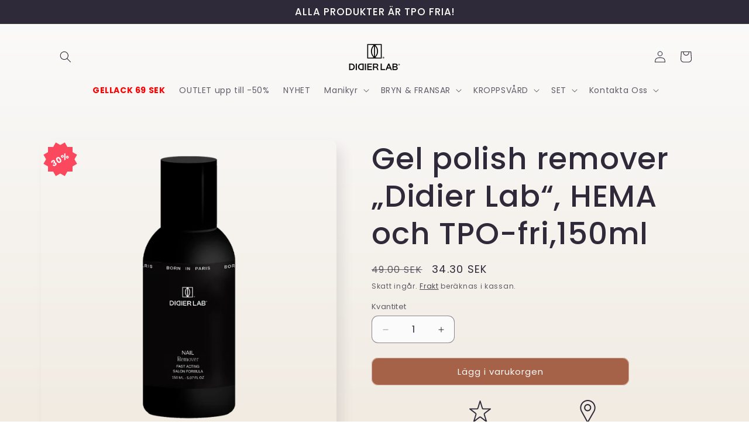

--- FILE ---
content_type: text/html; charset=utf-8
request_url: https://www.didierlab.se/products/gel-polish-pure-acetone-studios-didier-150ml
body_size: 48035
content:
<!doctype html>
<html class="no-js" lang="sv">
  <head>
	
    <meta charset="utf-8">
    <meta http-equiv="X-UA-Compatible" content="IE=edge">
    <meta name="viewport" content="width=device-width,initial-scale=1">
    <meta name="theme-color" content="">
    <link rel="canonical" href="https://www.didierlab.se/products/gel-polish-pure-acetone-studios-didier-150ml"><link rel="icon" type="image/png" href="//www.didierlab.se/cdn/shop/files/apvalus.png?crop=center&height=32&v=1751265656&width=32"><link rel="preconnect" href="https://fonts.shopifycdn.com" crossorigin><meta name="p:domain_verify" content="1ed864028a2e7cc2f603519ab5bc7e1a"/>

    <title>
      Gel polish remover „Didier Lab“, HEMA och TPO-fri,150ml
 &ndash; Didier Lab Sweden</title>

    
      <meta name="description" content="  Gel polish remover „Didier Lab“,150ml To speed up the process and allow the product to penetrate more easily, lightly file the surface of the varnish with a 180 file. Soak a cotton from Studios Didier Pure Cosmetic Acetone, place it on the nail and wrap everything with aluminum foil. Leave on for 5-10 minutes before ">
    

    

<meta property="og:site_name" content="Didier Lab Sweden">
<meta property="og:url" content="https://www.didierlab.se/products/gel-polish-pure-acetone-studios-didier-150ml">
<meta property="og:title" content="Gel polish remover „Didier Lab“, HEMA och TPO-fri,150ml">
<meta property="og:type" content="product">
<meta property="og:description" content="  Gel polish remover „Didier Lab“,150ml To speed up the process and allow the product to penetrate more easily, lightly file the surface of the varnish with a 180 file. Soak a cotton from Studios Didier Pure Cosmetic Acetone, place it on the nail and wrap everything with aluminum foil. Leave on for 5-10 minutes before "><meta property="og:image" content="http://www.didierlab.se/cdn/shop/files/150_ml_remover_-_eshop.png?v=1753358157">
  <meta property="og:image:secure_url" content="https://www.didierlab.se/cdn/shop/files/150_ml_remover_-_eshop.png?v=1753358157">
  <meta property="og:image:width" content="1000">
  <meta property="og:image:height" content="1000"><meta property="og:price:amount" content="34.30">
  <meta property="og:price:currency" content="SEK"><meta name="twitter:card" content="summary_large_image">
<meta name="twitter:title" content="Gel polish remover „Didier Lab“, HEMA och TPO-fri,150ml">
<meta name="twitter:description" content="  Gel polish remover „Didier Lab“,150ml To speed up the process and allow the product to penetrate more easily, lightly file the surface of the varnish with a 180 file. Soak a cotton from Studios Didier Pure Cosmetic Acetone, place it on the nail and wrap everything with aluminum foil. Leave on for 5-10 minutes before ">


    <script src="//www.didierlab.se/cdn/shop/t/6/assets/constants.js?v=58251544750838685771750940566" defer="defer"></script>
    <script src="//www.didierlab.se/cdn/shop/t/6/assets/pubsub.js?v=158357773527763999511750940566" defer="defer"></script>
    <script src="//www.didierlab.se/cdn/shop/t/6/assets/global.js?v=106116626045777747121750940566" defer="defer"></script><script src="//www.didierlab.se/cdn/shop/t/6/assets/animations.js?v=88693664871331136111750940566" defer="defer"></script><script>window.performance && window.performance.mark && window.performance.mark('shopify.content_for_header.start');</script><meta name="facebook-domain-verification" content="dt0i6h43huzwphwdl2i9dzh4eljdez">
<meta name="facebook-domain-verification" content="q36iq201kheqxydmx1q3q8vi8rxhyg">
<meta name="google-site-verification" content="Cmr6JilP9ipmzJ9fsRi4EbsErSB_sdN7KIJc1NlRxTg">
<meta id="shopify-digital-wallet" name="shopify-digital-wallet" content="/51478429896/digital_wallets/dialog">
<meta name="shopify-checkout-api-token" content="30cbc2f9cbd52e23fa5029776799904a">
<meta id="in-context-paypal-metadata" data-shop-id="51478429896" data-venmo-supported="false" data-environment="production" data-locale="en_US" data-paypal-v4="true" data-currency="SEK">
<link rel="alternate" type="application/json+oembed" href="https://www.didierlab.se/products/gel-polish-pure-acetone-studios-didier-150ml.oembed">
<script async="async" src="/checkouts/internal/preloads.js?locale=sv-SE"></script>
<script id="shopify-features" type="application/json">{"accessToken":"30cbc2f9cbd52e23fa5029776799904a","betas":["rich-media-storefront-analytics"],"domain":"www.didierlab.se","predictiveSearch":true,"shopId":51478429896,"locale":"sv"}</script>
<script>var Shopify = Shopify || {};
Shopify.shop = "didierlabse.myshopify.com";
Shopify.locale = "sv";
Shopify.currency = {"active":"SEK","rate":"1.0"};
Shopify.country = "SE";
Shopify.theme = {"name":"Template new Sense","id":180450230657,"schema_name":"Sense","schema_version":"13.0.1","theme_store_id":null,"role":"main"};
Shopify.theme.handle = "null";
Shopify.theme.style = {"id":null,"handle":null};
Shopify.cdnHost = "www.didierlab.se/cdn";
Shopify.routes = Shopify.routes || {};
Shopify.routes.root = "/";</script>
<script type="module">!function(o){(o.Shopify=o.Shopify||{}).modules=!0}(window);</script>
<script>!function(o){function n(){var o=[];function n(){o.push(Array.prototype.slice.apply(arguments))}return n.q=o,n}var t=o.Shopify=o.Shopify||{};t.loadFeatures=n(),t.autoloadFeatures=n()}(window);</script>
<script id="shop-js-analytics" type="application/json">{"pageType":"product"}</script>
<script defer="defer" async type="module" src="//www.didierlab.se/cdn/shopifycloud/shop-js/modules/v2/client.init-shop-cart-sync_BQ29hUGy.sv.esm.js"></script>
<script defer="defer" async type="module" src="//www.didierlab.se/cdn/shopifycloud/shop-js/modules/v2/chunk.common_DVZgvets.esm.js"></script>
<script defer="defer" async type="module" src="//www.didierlab.se/cdn/shopifycloud/shop-js/modules/v2/chunk.modal_Dp9EJq-l.esm.js"></script>
<script type="module">
  await import("//www.didierlab.se/cdn/shopifycloud/shop-js/modules/v2/client.init-shop-cart-sync_BQ29hUGy.sv.esm.js");
await import("//www.didierlab.se/cdn/shopifycloud/shop-js/modules/v2/chunk.common_DVZgvets.esm.js");
await import("//www.didierlab.se/cdn/shopifycloud/shop-js/modules/v2/chunk.modal_Dp9EJq-l.esm.js");

  window.Shopify.SignInWithShop?.initShopCartSync?.({"fedCMEnabled":true,"windoidEnabled":true});

</script>
<script>(function() {
  var isLoaded = false;
  function asyncLoad() {
    if (isLoaded) return;
    isLoaded = true;
    var urls = ["https:\/\/loox.io\/widget\/4kZmlLobit\/loox.1606989523022.js?shop=didierlabse.myshopify.com","https:\/\/sales-notification-cdn.makeprosimp.com\/v1\/published\/48765\/ad97b1fb9f4340b4b2983f9fc38c1f54\/1\/app.js?v=1\u0026shop=didierlabse.myshopify.com","https:\/\/d2i6wrs6r7tn21.cloudfront.net\/sources\/js\/v1\/secomapp.spinner.js?shop=didierlabse.myshopify.com","https:\/\/instafeed.nfcube.com\/cdn\/6bebefb15184fa210661ac48d48263ae.js?shop=didierlabse.myshopify.com","https:\/\/script.app.flomllr.com\/controller.js?stamp=1680090786788\u0026shop=didierlabse.myshopify.com","https:\/\/cdn.hextom.com\/js\/freeshippingbar.js?shop=didierlabse.myshopify.com","https:\/\/cdn.hextom.com\/js\/eventpromotionbar.js?shop=didierlabse.myshopify.com","\/\/cdn.shopify.com\/proxy\/5bd7a0eaf79107b8874a1b119881fb6fca7df442e1a84415fafa1be407c61676\/api.goaffpro.com\/loader.js?shop=didierlabse.myshopify.com\u0026sp-cache-control=cHVibGljLCBtYXgtYWdlPTkwMA","\/\/cdn.shopify.com\/proxy\/11f399928fbe503a97316b5f3d8079e040d11d87d5c18de131330e761830a953\/s.pandect.es\/v2.2\/gdpr-cookie-consent.min.js?shop=didierlabse.myshopify.com\u0026sp-cache-control=cHVibGljLCBtYXgtYWdlPTkwMA"];
    for (var i = 0; i < urls.length; i++) {
      var s = document.createElement('script');
      s.type = 'text/javascript';
      s.async = true;
      s.src = urls[i];
      var x = document.getElementsByTagName('script')[0];
      x.parentNode.insertBefore(s, x);
    }
  };
  if(window.attachEvent) {
    window.attachEvent('onload', asyncLoad);
  } else {
    window.addEventListener('load', asyncLoad, false);
  }
})();</script>
<script id="__st">var __st={"a":51478429896,"offset":3600,"reqid":"454f6dbb-af7a-41c2-aa45-0542cc906251-1769351057","pageurl":"www.didierlab.se\/products\/gel-polish-pure-acetone-studios-didier-150ml","u":"a38777a4e608","p":"product","rtyp":"product","rid":6101904457928};</script>
<script>window.ShopifyPaypalV4VisibilityTracking = true;</script>
<script id="captcha-bootstrap">!function(){'use strict';const t='contact',e='account',n='new_comment',o=[[t,t],['blogs',n],['comments',n],[t,'customer']],c=[[e,'customer_login'],[e,'guest_login'],[e,'recover_customer_password'],[e,'create_customer']],r=t=>t.map((([t,e])=>`form[action*='/${t}']:not([data-nocaptcha='true']) input[name='form_type'][value='${e}']`)).join(','),a=t=>()=>t?[...document.querySelectorAll(t)].map((t=>t.form)):[];function s(){const t=[...o],e=r(t);return a(e)}const i='password',u='form_key',d=['recaptcha-v3-token','g-recaptcha-response','h-captcha-response',i],f=()=>{try{return window.sessionStorage}catch{return}},m='__shopify_v',_=t=>t.elements[u];function p(t,e,n=!1){try{const o=window.sessionStorage,c=JSON.parse(o.getItem(e)),{data:r}=function(t){const{data:e,action:n}=t;return t[m]||n?{data:e,action:n}:{data:t,action:n}}(c);for(const[e,n]of Object.entries(r))t.elements[e]&&(t.elements[e].value=n);n&&o.removeItem(e)}catch(o){console.error('form repopulation failed',{error:o})}}const l='form_type',E='cptcha';function T(t){t.dataset[E]=!0}const w=window,h=w.document,L='Shopify',v='ce_forms',y='captcha';let A=!1;((t,e)=>{const n=(g='f06e6c50-85a8-45c8-87d0-21a2b65856fe',I='https://cdn.shopify.com/shopifycloud/storefront-forms-hcaptcha/ce_storefront_forms_captcha_hcaptcha.v1.5.2.iife.js',D={infoText:'Skyddas av hCaptcha',privacyText:'Integritet',termsText:'Villkor'},(t,e,n)=>{const o=w[L][v],c=o.bindForm;if(c)return c(t,g,e,D).then(n);var r;o.q.push([[t,g,e,D],n]),r=I,A||(h.body.append(Object.assign(h.createElement('script'),{id:'captcha-provider',async:!0,src:r})),A=!0)});var g,I,D;w[L]=w[L]||{},w[L][v]=w[L][v]||{},w[L][v].q=[],w[L][y]=w[L][y]||{},w[L][y].protect=function(t,e){n(t,void 0,e),T(t)},Object.freeze(w[L][y]),function(t,e,n,w,h,L){const[v,y,A,g]=function(t,e,n){const i=e?o:[],u=t?c:[],d=[...i,...u],f=r(d),m=r(i),_=r(d.filter((([t,e])=>n.includes(e))));return[a(f),a(m),a(_),s()]}(w,h,L),I=t=>{const e=t.target;return e instanceof HTMLFormElement?e:e&&e.form},D=t=>v().includes(t);t.addEventListener('submit',(t=>{const e=I(t);if(!e)return;const n=D(e)&&!e.dataset.hcaptchaBound&&!e.dataset.recaptchaBound,o=_(e),c=g().includes(e)&&(!o||!o.value);(n||c)&&t.preventDefault(),c&&!n&&(function(t){try{if(!f())return;!function(t){const e=f();if(!e)return;const n=_(t);if(!n)return;const o=n.value;o&&e.removeItem(o)}(t);const e=Array.from(Array(32),(()=>Math.random().toString(36)[2])).join('');!function(t,e){_(t)||t.append(Object.assign(document.createElement('input'),{type:'hidden',name:u})),t.elements[u].value=e}(t,e),function(t,e){const n=f();if(!n)return;const o=[...t.querySelectorAll(`input[type='${i}']`)].map((({name:t})=>t)),c=[...d,...o],r={};for(const[a,s]of new FormData(t).entries())c.includes(a)||(r[a]=s);n.setItem(e,JSON.stringify({[m]:1,action:t.action,data:r}))}(t,e)}catch(e){console.error('failed to persist form',e)}}(e),e.submit())}));const S=(t,e)=>{t&&!t.dataset[E]&&(n(t,e.some((e=>e===t))),T(t))};for(const o of['focusin','change'])t.addEventListener(o,(t=>{const e=I(t);D(e)&&S(e,y())}));const B=e.get('form_key'),M=e.get(l),P=B&&M;t.addEventListener('DOMContentLoaded',(()=>{const t=y();if(P)for(const e of t)e.elements[l].value===M&&p(e,B);[...new Set([...A(),...v().filter((t=>'true'===t.dataset.shopifyCaptcha))])].forEach((e=>S(e,t)))}))}(h,new URLSearchParams(w.location.search),n,t,e,['guest_login'])})(!0,!0)}();</script>
<script integrity="sha256-4kQ18oKyAcykRKYeNunJcIwy7WH5gtpwJnB7kiuLZ1E=" data-source-attribution="shopify.loadfeatures" defer="defer" src="//www.didierlab.se/cdn/shopifycloud/storefront/assets/storefront/load_feature-a0a9edcb.js" crossorigin="anonymous"></script>
<script data-source-attribution="shopify.dynamic_checkout.dynamic.init">var Shopify=Shopify||{};Shopify.PaymentButton=Shopify.PaymentButton||{isStorefrontPortableWallets:!0,init:function(){window.Shopify.PaymentButton.init=function(){};var t=document.createElement("script");t.src="https://www.didierlab.se/cdn/shopifycloud/portable-wallets/latest/portable-wallets.sv.js",t.type="module",document.head.appendChild(t)}};
</script>
<script data-source-attribution="shopify.dynamic_checkout.buyer_consent">
  function portableWalletsHideBuyerConsent(e){var t=document.getElementById("shopify-buyer-consent"),n=document.getElementById("shopify-subscription-policy-button");t&&n&&(t.classList.add("hidden"),t.setAttribute("aria-hidden","true"),n.removeEventListener("click",e))}function portableWalletsShowBuyerConsent(e){var t=document.getElementById("shopify-buyer-consent"),n=document.getElementById("shopify-subscription-policy-button");t&&n&&(t.classList.remove("hidden"),t.removeAttribute("aria-hidden"),n.addEventListener("click",e))}window.Shopify?.PaymentButton&&(window.Shopify.PaymentButton.hideBuyerConsent=portableWalletsHideBuyerConsent,window.Shopify.PaymentButton.showBuyerConsent=portableWalletsShowBuyerConsent);
</script>
<script data-source-attribution="shopify.dynamic_checkout.cart.bootstrap">document.addEventListener("DOMContentLoaded",(function(){function t(){return document.querySelector("shopify-accelerated-checkout-cart, shopify-accelerated-checkout")}if(t())Shopify.PaymentButton.init();else{new MutationObserver((function(e,n){t()&&(Shopify.PaymentButton.init(),n.disconnect())})).observe(document.body,{childList:!0,subtree:!0})}}));
</script>
<link id="shopify-accelerated-checkout-styles" rel="stylesheet" media="screen" href="https://www.didierlab.se/cdn/shopifycloud/portable-wallets/latest/accelerated-checkout-backwards-compat.css" crossorigin="anonymous">
<style id="shopify-accelerated-checkout-cart">
        #shopify-buyer-consent {
  margin-top: 1em;
  display: inline-block;
  width: 100%;
}

#shopify-buyer-consent.hidden {
  display: none;
}

#shopify-subscription-policy-button {
  background: none;
  border: none;
  padding: 0;
  text-decoration: underline;
  font-size: inherit;
  cursor: pointer;
}

#shopify-subscription-policy-button::before {
  box-shadow: none;
}

      </style>
<script id="sections-script" data-sections="header" defer="defer" src="//www.didierlab.se/cdn/shop/t/6/compiled_assets/scripts.js?v=9306"></script>
<script>window.performance && window.performance.mark && window.performance.mark('shopify.content_for_header.end');</script>


    <style data-shopify>
      @font-face {
  font-family: Poppins;
  font-weight: 400;
  font-style: normal;
  font-display: swap;
  src: url("//www.didierlab.se/cdn/fonts/poppins/poppins_n4.0ba78fa5af9b0e1a374041b3ceaadf0a43b41362.woff2") format("woff2"),
       url("//www.didierlab.se/cdn/fonts/poppins/poppins_n4.214741a72ff2596839fc9760ee7a770386cf16ca.woff") format("woff");
}

      @font-face {
  font-family: Poppins;
  font-weight: 700;
  font-style: normal;
  font-display: swap;
  src: url("//www.didierlab.se/cdn/fonts/poppins/poppins_n7.56758dcf284489feb014a026f3727f2f20a54626.woff2") format("woff2"),
       url("//www.didierlab.se/cdn/fonts/poppins/poppins_n7.f34f55d9b3d3205d2cd6f64955ff4b36f0cfd8da.woff") format("woff");
}

      @font-face {
  font-family: Poppins;
  font-weight: 400;
  font-style: italic;
  font-display: swap;
  src: url("//www.didierlab.se/cdn/fonts/poppins/poppins_i4.846ad1e22474f856bd6b81ba4585a60799a9f5d2.woff2") format("woff2"),
       url("//www.didierlab.se/cdn/fonts/poppins/poppins_i4.56b43284e8b52fc64c1fd271f289a39e8477e9ec.woff") format("woff");
}

      @font-face {
  font-family: Poppins;
  font-weight: 700;
  font-style: italic;
  font-display: swap;
  src: url("//www.didierlab.se/cdn/fonts/poppins/poppins_i7.42fd71da11e9d101e1e6c7932199f925f9eea42d.woff2") format("woff2"),
       url("//www.didierlab.se/cdn/fonts/poppins/poppins_i7.ec8499dbd7616004e21155106d13837fff4cf556.woff") format("woff");
}

      @font-face {
  font-family: Poppins;
  font-weight: 500;
  font-style: normal;
  font-display: swap;
  src: url("//www.didierlab.se/cdn/fonts/poppins/poppins_n5.ad5b4b72b59a00358afc706450c864c3c8323842.woff2") format("woff2"),
       url("//www.didierlab.se/cdn/fonts/poppins/poppins_n5.33757fdf985af2d24b32fcd84c9a09224d4b2c39.woff") format("woff");
}


      
        :root,
        .color-scheme-1 {
          --color-background: 251,251,251;
        
          --gradient-background: linear-gradient(180deg, rgba(251, 251, 251, 1), rgba(241, 235, 226, 1) 100%);
        

        

        --color-foreground: 46,42,57;
        --color-background-contrast: 187,187,187;
        --color-shadow: 46,42,57;
        --color-button: 166,98,73;
        --color-button-text: 253,251,247;
        --color-secondary-button: 251,251,251;
        --color-secondary-button-text: 46,42,57;
        --color-link: 46,42,57;
        --color-badge-foreground: 46,42,57;
        --color-badge-background: 251,251,251;
        --color-badge-border: 46,42,57;
        --payment-terms-background-color: rgb(251 251 251);
      }
      
        
        .color-scheme-2 {
          --color-background: 237,255,167;
        
          --gradient-background: radial-gradient(rgba(255, 229, 229, 1), rgba(255, 224, 218, 1) 25%, rgba(215, 255, 137, 1) 100%);
        

        

        --color-foreground: 46,42,57;
        --color-background-contrast: 211,255,39;
        --color-shadow: 46,42,57;
        --color-button: 46,42,57;
        --color-button-text: 237,255,167;
        --color-secondary-button: 237,255,167;
        --color-secondary-button-text: 46,42,57;
        --color-link: 46,42,57;
        --color-badge-foreground: 46,42,57;
        --color-badge-background: 237,255,167;
        --color-badge-border: 46,42,57;
        --payment-terms-background-color: rgb(237 255 167);
      }
      
        
        .color-scheme-3 {
          --color-background: 46,42,57;
        
          --gradient-background: #2e2a39;
        

        

        --color-foreground: 253,251,247;
        --color-background-contrast: 58,53,72;
        --color-shadow: 46,42,57;
        --color-button: 253,251,247;
        --color-button-text: 46,42,57;
        --color-secondary-button: 46,42,57;
        --color-secondary-button-text: 253,251,247;
        --color-link: 253,251,247;
        --color-badge-foreground: 253,251,247;
        --color-badge-background: 46,42,57;
        --color-badge-border: 253,251,247;
        --payment-terms-background-color: rgb(46 42 57);
      }
      
        
        .color-scheme-4 {
          --color-background: 255,10,90;
        
          --gradient-background: #ff0a5a;
        

        

        --color-foreground: 253,251,247;
        --color-background-contrast: 138,0,45;
        --color-shadow: 46,42,57;
        --color-button: 253,251,247;
        --color-button-text: 155,4,111;
        --color-secondary-button: 255,10,90;
        --color-secondary-button-text: 253,251,247;
        --color-link: 253,251,247;
        --color-badge-foreground: 253,251,247;
        --color-badge-background: 255,10,90;
        --color-badge-border: 253,251,247;
        --payment-terms-background-color: rgb(255 10 90);
      }
      
        
        .color-scheme-5 {
          --color-background: 94,54,83;
        
          --gradient-background: linear-gradient(320deg, rgba(208, 12, 234, 0.35), rgba(94, 54, 83, 1) 100%);
        

        

        --color-foreground: 253,251,247;
        --color-background-contrast: 13,7,11;
        --color-shadow: 46,42,57;
        --color-button: 253,251,247;
        --color-button-text: 94,54,83;
        --color-secondary-button: 94,54,83;
        --color-secondary-button-text: 253,251,247;
        --color-link: 253,251,247;
        --color-badge-foreground: 253,251,247;
        --color-badge-background: 94,54,83;
        --color-badge-border: 253,251,247;
        --payment-terms-background-color: rgb(94 54 83);
      }
      
        
        .color-scheme-47cc1ceb-596d-4bdd-9cea-cf84a47195ab {
          --color-background: 253,251,247;
        
          --gradient-background: linear-gradient(180deg, rgba(244, 200, 126, 1), rgba(241, 235, 226, 1) 100%);
        

        

        --color-foreground: 46,42,57;
        --color-background-contrast: 228,200,145;
        --color-shadow: 46,42,57;
        --color-button: 166,98,73;
        --color-button-text: 253,251,247;
        --color-secondary-button: 253,251,247;
        --color-secondary-button-text: 46,42,57;
        --color-link: 46,42,57;
        --color-badge-foreground: 46,42,57;
        --color-badge-background: 253,251,247;
        --color-badge-border: 46,42,57;
        --payment-terms-background-color: rgb(253 251 247);
      }
      

      body, .color-scheme-1, .color-scheme-2, .color-scheme-3, .color-scheme-4, .color-scheme-5, .color-scheme-47cc1ceb-596d-4bdd-9cea-cf84a47195ab {
        color: rgba(var(--color-foreground), 0.75);
        background-color: rgb(var(--color-background));
      }

      :root {
        --font-body-family: Poppins, sans-serif;
        --font-body-style: normal;
        --font-body-weight: 400;
        --font-body-weight-bold: 700;

        --font-heading-family: Poppins, sans-serif;
        --font-heading-style: normal;
        --font-heading-weight: 500;

        --font-body-scale: 1.0;
        --font-heading-scale: 1.3;

        --media-padding: px;
        --media-border-opacity: 0.1;
        --media-border-width: 0px;
        --media-radius: 12px;
        --media-shadow-opacity: 0.1;
        --media-shadow-horizontal-offset: 10px;
        --media-shadow-vertical-offset: 12px;
        --media-shadow-blur-radius: 20px;
        --media-shadow-visible: 1;

        --page-width: 120rem;
        --page-width-margin: 0rem;

        --product-card-image-padding: 0.0rem;
        --product-card-corner-radius: 1.2rem;
        --product-card-text-alignment: center;
        --product-card-border-width: 0.0rem;
        --product-card-border-opacity: 0.1;
        --product-card-shadow-opacity: 0.05;
        --product-card-shadow-visible: 1;
        --product-card-shadow-horizontal-offset: 1.0rem;
        --product-card-shadow-vertical-offset: 1.0rem;
        --product-card-shadow-blur-radius: 3.5rem;

        --collection-card-image-padding: 0.0rem;
        --collection-card-corner-radius: 1.2rem;
        --collection-card-text-alignment: center;
        --collection-card-border-width: 0.0rem;
        --collection-card-border-opacity: 0.1;
        --collection-card-shadow-opacity: 0.05;
        --collection-card-shadow-visible: 1;
        --collection-card-shadow-horizontal-offset: 1.0rem;
        --collection-card-shadow-vertical-offset: 1.0rem;
        --collection-card-shadow-blur-radius: 3.5rem;

        --blog-card-image-padding: 0.0rem;
        --blog-card-corner-radius: 1.2rem;
        --blog-card-text-alignment: center;
        --blog-card-border-width: 0.0rem;
        --blog-card-border-opacity: 0.1;
        --blog-card-shadow-opacity: 0.05;
        --blog-card-shadow-visible: 1;
        --blog-card-shadow-horizontal-offset: 1.0rem;
        --blog-card-shadow-vertical-offset: 1.0rem;
        --blog-card-shadow-blur-radius: 3.5rem;

        --badge-corner-radius: 2.0rem;

        --popup-border-width: 1px;
        --popup-border-opacity: 0.1;
        --popup-corner-radius: 22px;
        --popup-shadow-opacity: 0.1;
        --popup-shadow-horizontal-offset: 10px;
        --popup-shadow-vertical-offset: 12px;
        --popup-shadow-blur-radius: 20px;

        --drawer-border-width: 1px;
        --drawer-border-opacity: 0.1;
        --drawer-shadow-opacity: 0.0;
        --drawer-shadow-horizontal-offset: 0px;
        --drawer-shadow-vertical-offset: 4px;
        --drawer-shadow-blur-radius: 5px;

        --spacing-sections-desktop: 36px;
        --spacing-sections-mobile: 25px;

        --grid-desktop-vertical-spacing: 40px;
        --grid-desktop-horizontal-spacing: 40px;
        --grid-mobile-vertical-spacing: 20px;
        --grid-mobile-horizontal-spacing: 20px;

        --text-boxes-border-opacity: 0.1;
        --text-boxes-border-width: 0px;
        --text-boxes-radius: 24px;
        --text-boxes-shadow-opacity: 0.0;
        --text-boxes-shadow-visible: 0;
        --text-boxes-shadow-horizontal-offset: 10px;
        --text-boxes-shadow-vertical-offset: 12px;
        --text-boxes-shadow-blur-radius: 20px;

        --buttons-radius: 10px;
        --buttons-radius-outset: 11px;
        --buttons-border-width: 1px;
        --buttons-border-opacity: 0.55;
        --buttons-shadow-opacity: 0.0;
        --buttons-shadow-visible: 0;
        --buttons-shadow-horizontal-offset: 0px;
        --buttons-shadow-vertical-offset: 4px;
        --buttons-shadow-blur-radius: 5px;
        --buttons-border-offset: 0.3px;

        --inputs-radius: 10px;
        --inputs-border-width: 1px;
        --inputs-border-opacity: 0.55;
        --inputs-shadow-opacity: 0.0;
        --inputs-shadow-horizontal-offset: 0px;
        --inputs-margin-offset: 0px;
        --inputs-shadow-vertical-offset: 4px;
        --inputs-shadow-blur-radius: 5px;
        --inputs-radius-outset: 11px;

        --variant-pills-radius: 10px;
        --variant-pills-border-width: 0px;
        --variant-pills-border-opacity: 0.1;
        --variant-pills-shadow-opacity: 0.0;
        --variant-pills-shadow-horizontal-offset: 0px;
        --variant-pills-shadow-vertical-offset: 4px;
        --variant-pills-shadow-blur-radius: 5px;
      }

      *,
      *::before,
      *::after {
        box-sizing: inherit;
      }

      html {
        box-sizing: border-box;
        font-size: calc(var(--font-body-scale) * 62.5%);
        height: 100%;
      }

      body {
        display: grid;
        grid-template-rows: auto auto 1fr auto;
        grid-template-columns: 100%;
        min-height: 100%;
        margin: 0;
        font-size: 1.5rem;
        letter-spacing: 0.06rem;
        line-height: calc(1 + 0.8 / var(--font-body-scale));
        font-family: var(--font-body-family);
        font-style: var(--font-body-style);
        font-weight: var(--font-body-weight);
      }

      @media screen and (min-width: 750px) {
        body {
          font-size: 1.6rem;
        }
      }
    </style>

    <link href="//www.didierlab.se/cdn/shop/t/6/assets/base.css?v=25513028573540360251750940566" rel="stylesheet" type="text/css" media="all" />
    
     <link href="//www.didierlab.se/cdn/shop/t/6/assets/custom-brand-style.css?v=17130745137792530681750940566" rel="stylesheet" type="text/css" media="all" />
<link rel="preload" as="font" href="//www.didierlab.se/cdn/fonts/poppins/poppins_n4.0ba78fa5af9b0e1a374041b3ceaadf0a43b41362.woff2" type="font/woff2" crossorigin><link rel="preload" as="font" href="//www.didierlab.se/cdn/fonts/poppins/poppins_n5.ad5b4b72b59a00358afc706450c864c3c8323842.woff2" type="font/woff2" crossorigin><link href="//www.didierlab.se/cdn/shop/t/6/assets/component-localization-form.css?v=124545717069420038221750940566" rel="stylesheet" type="text/css" media="all" />
      <script src="//www.didierlab.se/cdn/shop/t/6/assets/localization-form.js?v=169565320306168926741750940566" defer="defer"></script><link
        rel="stylesheet"
        href="//www.didierlab.se/cdn/shop/t/6/assets/component-predictive-search.css?v=118923337488134913561750940566"
        media="print"
        onload="this.media='all'"
      ><script>
      document.documentElement.className = document.documentElement.className.replace('no-js', 'js');
      if (Shopify.designMode) {
        document.documentElement.classList.add('shopify-design-mode');
      }
    </script>
  

<!-- Meta Pixel Code -->
<script>
!function(f,b,e,v,n,t,s)
{if(f.fbq)return;n=f.fbq=function(){n.callMethod?
n.callMethod.apply(n,arguments):n.queue.push(arguments)};
if(!f._fbq)f._fbq=n;n.push=n;n.loaded=!0;n.version='2.0';
n.queue=[];t=b.createElement(e);t.async=!0;
t.src=v;s=b.getElementsByTagName(e)[0];
s.parentNode.insertBefore(t,s)}(window,document,'script',
'https://connect.facebook.net/en_US/fbevents.js');
 fbq('init', '7171420286220899'); 
fbq('track', 'PageView');
</script>
<noscript>
 <img height="1" width="1" 
src="https://www.facebook.com/tr?id=7171420286220899&ev=PageView
&noscript=1"/>
</noscript>
<!-- End Meta Pixel Code -->

    

<!-- BEGIN app block: shopify://apps/sales-discounts/blocks/sale-labels/29205fb1-2e68-4d81-a905-d828a51c8413 --><style>#Product-Slider>div+div .hc-sale-tag,.Product__Gallery--stack .Product__SlideItem+.Product__SlideItem .hc-sale-tag,.\#product-card-badge.\@type\:sale,.badge--on-sale,.badge--onsale,.badge.color-sale,.badge.onsale,.flag.sale,.grid-product__on-sale,.grid-product__tag--sale,.hc-sale-tag+.ProductItem__Wrapper .ProductItem__Label,.hc-sale-tag+.badge__container,.hc-sale-tag+.card__inner .badge,.hc-sale-tag+.card__inner+.card__content .card__badge,.hc-sale-tag+link+.card-wrapper .card__badge,.hc-sale-tag+.card__wrapper .card__badge,.hc-sale-tag+.image-wrapper .product-item__badge,.hc-sale-tag+.product--labels,.hc-sale-tag+.product-item__image-wrapper .product-item__label-list,.hc-sale-tag+a .label,.hc-sale-tag+img+.product-item__meta+.product-item__badge,.label .overlay-sale,.lbl.on-sale,.media-column+.media-column .hc-sale-tag,.price__badge-sale,.product-badge--sale,.product-badge__sale,.product-card__label--sale,.product-item__badge--sale,.product-label--on-sale,.product-label--sale,.product-label.sale,.product__badge--sale,.product__badge__item--sale,.product__media-icon,.productitem__badge--sale,.sale-badge,.sale-box,.sale-item.icn,.sale-sticker,.sale_banner,.theme-img+.theme-img .hc-sale-tag,.hc-sale-tag+a+.badge,.hc-sale-tag+div .badge{display:none!important}.facets__display{z-index:3!important}.indiv-product .hc-sale-tag,.product-item--with-hover-swatches .hc-sale-tag,.product-recommendations .hc-sale-tag{z-index:3}#Product-Slider .hc-sale-tag{z-index:6}.product-holder .hc-sale-tag{z-index:9}.apply-gallery-animation .hc-product-page{z-index:10}.product-card.relative.flex.flex-col .hc-sale-tag{z-index:21}@media only screen and (min-width:750px){.product-gallery-item+.product-gallery-item .hc-sale-tag,.product__slide+.product__slide .hc-sale-tag,.yv-product-slider-item+.yv-product-slider-item .hc-sale-tag{display:none!important}}@media (min-width:960px){.product__media-item+.product__media-item .hc-sale-tag,.splide__slide+.splide__slide .hc-sale-tag{display:none!important}}
</style>
<script>
  let hcSaleLabelSettings = {
    domain: "didierlabse.myshopify.com",
    variants: [{"id":39344286204104,"title":"Default Title","option1":"Default Title","option2":null,"option3":null,"sku":"SK000014","requires_shipping":true,"taxable":true,"featured_image":null,"available":true,"name":"Gel polish remover „Didier Lab“, HEMA och TPO-fri,150ml","public_title":null,"options":["Default Title"],"price":3430,"weight":0,"compare_at_price":4900,"inventory_management":"shopify","barcode":"3760247803754","requires_selling_plan":false,"selling_plan_allocations":[],"quantity_rule":{"min":1,"max":null,"increment":1}}],
    selectedVariant: {"id":39344286204104,"title":"Default Title","option1":"Default Title","option2":null,"option3":null,"sku":"SK000014","requires_shipping":true,"taxable":true,"featured_image":null,"available":true,"name":"Gel polish remover „Didier Lab“, HEMA och TPO-fri,150ml","public_title":null,"options":["Default Title"],"price":3430,"weight":0,"compare_at_price":4900,"inventory_management":"shopify","barcode":"3760247803754","requires_selling_plan":false,"selling_plan_allocations":[],"quantity_rule":{"min":1,"max":null,"increment":1}},
    productPageImages: ["\/\/www.didierlab.se\/cdn\/shop\/files\/150_ml_remover_-_eshop.png?v=1753358157"],
    
  }
</script>
<style>.hc-sale-tag{z-index:2;position:absolute!important;top:12px;left:12px;display:inline-block;background:#fb485e;color:#ffffff;height:42px;width:42px;text-align:center;vertical-align:middle;font-weight:700;font-size:14px;line-height:42px;-webkit-transform:rotate(-30deg);transform:rotate(-30deg)}.hc-sale-tag:after,.hc-sale-tag:before{content:"";position:absolute;background:inherit;height:inherit;width:inherit;top:0;left:0;z-index:-1;-webkit-transform:rotate(30deg);transform:rotate(30deg)}.hc-sale-tag:after{-webkit-transform:rotate(-30deg);transform:rotate(-30deg)}@media screen and (max-width: 680px){.hc-sale-tag{width:32px;height:32px;line-height:32px;font-size:12px;top:6px;left:6px;}}.hc-sale-tag{background:#fb485e;color:#ffffff;}</style><script>document.addEventListener("DOMContentLoaded",function(){"undefined"!=typeof hcVariants&&function(e){function t(e,t,a){return function(){if(a)return t.apply(this,arguments),e.apply(this,arguments);var n=e.apply(this,arguments);return t.apply(this,arguments),n}}var a=null;function n(){var t=window.location.search.replace(/.*variant=(\d+).*/,"$1");t&&t!=a&&(a=t,e(t))}window.history.pushState=t(history.pushState,n),window.history.replaceState=t(history.replaceState,n),window.addEventListener("popstate",n)}(function(e){let t=null;for(var a=0;a<hcVariants.length;a++)if(hcVariants[a].id==e){t=hcVariants[a];var n=document.querySelectorAll(".hc-product-page.hc-sale-tag");if(t.compare_at_price&&t.compare_at_price>t.price){var r=100*(t.compare_at_price-t.price)/t.compare_at_price;if(null!=r)for(a=0;a<n.length;a++)n[a].childNodes[0].textContent=r.toFixed(0)+"%",n[a].style.display="block";else for(a=0;a<n.length;a++)n[a].style.display="none"}else for(a=0;a<n.length;a++)n[a].style.display="none";break}})});</script> 


<!-- END app block --><!-- BEGIN app block: shopify://apps/sales-discounts/blocks/countdown/29205fb1-2e68-4d81-a905-d828a51c8413 --><script id="hc_product_countdown_dates" data-p_id="6101904457928" type="application/json"></script>

            <script>
            let hcCountdownSettings = {
                hp_cd_html: '<div class="hc_cd at_top" data-deadline="2024-03-01T06:55:00+00:00" data-end-action="0" data-flip="0" id="hc_cd_4051"><div><p class="hc_cd_heading h2">SISTA CHANSEN:</p><p class="hc_cd_subheading">Spara ytterligare 5% med kod: SPRING</p></div><div class="hc_cd-timer timer_1"><span class="hc_cd_timernum hc_cd_days">00</span> <span class="hc_cd_timernum">:</span> <span class="hc_cd_timernum hc_cd_hours">00</span> <span class="hc_cd_timernum">:</span> <span class="hc_cd_timernum hc_cd_minutes">00</span> <span class="hc_cd_timernum">:</span> <span class="hc_cd_timernum hc_cd_seconds">00</span><div class="hc_cd_timerlabel hc_cd_label_days">Days</div><div class="hc_cd_timerlabel hc_cd_label_hours">Hours</div><div class="hc_cd_timerlabel hc_cd_label_minutes">Mins</div><div class="hc_cd_timerlabel last hc_cd_label_seconds">Secs</div></div><a class="hc_cd_button" href="https://www.didierlab.se" style="display:none">Shop now</a></div>',
                hp_cd_display_on: 0, 
                hp_cd_call_to_action: 0,
                hp_cd_sticky: 0,
                hp_cd_position: 0,
                hp_cd_link: "https://www.didierlab.se",
                p_cd_html: '',
                pp_selector: "form[action*='/cart/add'] button[type='submit']",
                pp_position: 0,
                pp_use_campaign_dates: 0,
                pp_valid_till: ''
            }
            </script>
            <style>#hc_cd_4051 .hc_cd_timernum{ color: #333; font-size: 22px; } #hc_cd_4051 .hc_cd_timerlabel{ color: #85868b; font-size: 10px; } #hc_cd_4051 .hc_cd_heading{ font-size: 18px; color: #333; } #hc_cd_4051 .hc_cd_subheading{ font-size: 14px; color: #333; } #hc_cd_4051 .hc_cd_button{ background-color: #fa9595; color: #FFFFFF; font-size: 14px; border-radius: 4px; } #hc_cd_4051 .hc_cd_button:hover{ color: #FFFFFF; } #hc_cd_4051{ border-color: #b3b5bb; border-width: 0px; background: #e1e6b6; } #hc_cd_4051 { --timer-background-color: #eee; } </style>
         
<!-- END app block --><script src="https://cdn.shopify.com/extensions/019bbca0-fcf5-7f6c-8590-d768dd0bcdd7/sdm-extensions-56/assets/hc-sale-labels.min.js" type="text/javascript" defer="defer"></script>
<script src="https://cdn.shopify.com/extensions/019b8d54-2388-79d8-becc-d32a3afe2c7a/omnisend-50/assets/omnisend-in-shop.js" type="text/javascript" defer="defer"></script>
<script src="https://cdn.shopify.com/extensions/019bbca0-fcf5-7f6c-8590-d768dd0bcdd7/sdm-extensions-56/assets/hc-countdown.min.js" type="text/javascript" defer="defer"></script>
<link href="https://cdn.shopify.com/extensions/019bbca0-fcf5-7f6c-8590-d768dd0bcdd7/sdm-extensions-56/assets/hc-countdown.css" rel="stylesheet" type="text/css" media="all">
<script src="https://cdn.shopify.com/extensions/019bc2d0-6182-7c57-a6b2-0b786d3800eb/event-promotion-bar-79/assets/eventpromotionbar.js" type="text/javascript" defer="defer"></script>
<link href="https://monorail-edge.shopifysvc.com" rel="dns-prefetch">
<script>(function(){if ("sendBeacon" in navigator && "performance" in window) {try {var session_token_from_headers = performance.getEntriesByType('navigation')[0].serverTiming.find(x => x.name == '_s').description;} catch {var session_token_from_headers = undefined;}var session_cookie_matches = document.cookie.match(/_shopify_s=([^;]*)/);var session_token_from_cookie = session_cookie_matches && session_cookie_matches.length === 2 ? session_cookie_matches[1] : "";var session_token = session_token_from_headers || session_token_from_cookie || "";function handle_abandonment_event(e) {var entries = performance.getEntries().filter(function(entry) {return /monorail-edge.shopifysvc.com/.test(entry.name);});if (!window.abandonment_tracked && entries.length === 0) {window.abandonment_tracked = true;var currentMs = Date.now();var navigation_start = performance.timing.navigationStart;var payload = {shop_id: 51478429896,url: window.location.href,navigation_start,duration: currentMs - navigation_start,session_token,page_type: "product"};window.navigator.sendBeacon("https://monorail-edge.shopifysvc.com/v1/produce", JSON.stringify({schema_id: "online_store_buyer_site_abandonment/1.1",payload: payload,metadata: {event_created_at_ms: currentMs,event_sent_at_ms: currentMs}}));}}window.addEventListener('pagehide', handle_abandonment_event);}}());</script>
<script id="web-pixels-manager-setup">(function e(e,d,r,n,o){if(void 0===o&&(o={}),!Boolean(null===(a=null===(i=window.Shopify)||void 0===i?void 0:i.analytics)||void 0===a?void 0:a.replayQueue)){var i,a;window.Shopify=window.Shopify||{};var t=window.Shopify;t.analytics=t.analytics||{};var s=t.analytics;s.replayQueue=[],s.publish=function(e,d,r){return s.replayQueue.push([e,d,r]),!0};try{self.performance.mark("wpm:start")}catch(e){}var l=function(){var e={modern:/Edge?\/(1{2}[4-9]|1[2-9]\d|[2-9]\d{2}|\d{4,})\.\d+(\.\d+|)|Firefox\/(1{2}[4-9]|1[2-9]\d|[2-9]\d{2}|\d{4,})\.\d+(\.\d+|)|Chrom(ium|e)\/(9{2}|\d{3,})\.\d+(\.\d+|)|(Maci|X1{2}).+ Version\/(15\.\d+|(1[6-9]|[2-9]\d|\d{3,})\.\d+)([,.]\d+|)( \(\w+\)|)( Mobile\/\w+|) Safari\/|Chrome.+OPR\/(9{2}|\d{3,})\.\d+\.\d+|(CPU[ +]OS|iPhone[ +]OS|CPU[ +]iPhone|CPU IPhone OS|CPU iPad OS)[ +]+(15[._]\d+|(1[6-9]|[2-9]\d|\d{3,})[._]\d+)([._]\d+|)|Android:?[ /-](13[3-9]|1[4-9]\d|[2-9]\d{2}|\d{4,})(\.\d+|)(\.\d+|)|Android.+Firefox\/(13[5-9]|1[4-9]\d|[2-9]\d{2}|\d{4,})\.\d+(\.\d+|)|Android.+Chrom(ium|e)\/(13[3-9]|1[4-9]\d|[2-9]\d{2}|\d{4,})\.\d+(\.\d+|)|SamsungBrowser\/([2-9]\d|\d{3,})\.\d+/,legacy:/Edge?\/(1[6-9]|[2-9]\d|\d{3,})\.\d+(\.\d+|)|Firefox\/(5[4-9]|[6-9]\d|\d{3,})\.\d+(\.\d+|)|Chrom(ium|e)\/(5[1-9]|[6-9]\d|\d{3,})\.\d+(\.\d+|)([\d.]+$|.*Safari\/(?![\d.]+ Edge\/[\d.]+$))|(Maci|X1{2}).+ Version\/(10\.\d+|(1[1-9]|[2-9]\d|\d{3,})\.\d+)([,.]\d+|)( \(\w+\)|)( Mobile\/\w+|) Safari\/|Chrome.+OPR\/(3[89]|[4-9]\d|\d{3,})\.\d+\.\d+|(CPU[ +]OS|iPhone[ +]OS|CPU[ +]iPhone|CPU IPhone OS|CPU iPad OS)[ +]+(10[._]\d+|(1[1-9]|[2-9]\d|\d{3,})[._]\d+)([._]\d+|)|Android:?[ /-](13[3-9]|1[4-9]\d|[2-9]\d{2}|\d{4,})(\.\d+|)(\.\d+|)|Mobile Safari.+OPR\/([89]\d|\d{3,})\.\d+\.\d+|Android.+Firefox\/(13[5-9]|1[4-9]\d|[2-9]\d{2}|\d{4,})\.\d+(\.\d+|)|Android.+Chrom(ium|e)\/(13[3-9]|1[4-9]\d|[2-9]\d{2}|\d{4,})\.\d+(\.\d+|)|Android.+(UC? ?Browser|UCWEB|U3)[ /]?(15\.([5-9]|\d{2,})|(1[6-9]|[2-9]\d|\d{3,})\.\d+)\.\d+|SamsungBrowser\/(5\.\d+|([6-9]|\d{2,})\.\d+)|Android.+MQ{2}Browser\/(14(\.(9|\d{2,})|)|(1[5-9]|[2-9]\d|\d{3,})(\.\d+|))(\.\d+|)|K[Aa][Ii]OS\/(3\.\d+|([4-9]|\d{2,})\.\d+)(\.\d+|)/},d=e.modern,r=e.legacy,n=navigator.userAgent;return n.match(d)?"modern":n.match(r)?"legacy":"unknown"}(),u="modern"===l?"modern":"legacy",c=(null!=n?n:{modern:"",legacy:""})[u],f=function(e){return[e.baseUrl,"/wpm","/b",e.hashVersion,"modern"===e.buildTarget?"m":"l",".js"].join("")}({baseUrl:d,hashVersion:r,buildTarget:u}),m=function(e){var d=e.version,r=e.bundleTarget,n=e.surface,o=e.pageUrl,i=e.monorailEndpoint;return{emit:function(e){var a=e.status,t=e.errorMsg,s=(new Date).getTime(),l=JSON.stringify({metadata:{event_sent_at_ms:s},events:[{schema_id:"web_pixels_manager_load/3.1",payload:{version:d,bundle_target:r,page_url:o,status:a,surface:n,error_msg:t},metadata:{event_created_at_ms:s}}]});if(!i)return console&&console.warn&&console.warn("[Web Pixels Manager] No Monorail endpoint provided, skipping logging."),!1;try{return self.navigator.sendBeacon.bind(self.navigator)(i,l)}catch(e){}var u=new XMLHttpRequest;try{return u.open("POST",i,!0),u.setRequestHeader("Content-Type","text/plain"),u.send(l),!0}catch(e){return console&&console.warn&&console.warn("[Web Pixels Manager] Got an unhandled error while logging to Monorail."),!1}}}}({version:r,bundleTarget:l,surface:e.surface,pageUrl:self.location.href,monorailEndpoint:e.monorailEndpoint});try{o.browserTarget=l,function(e){var d=e.src,r=e.async,n=void 0===r||r,o=e.onload,i=e.onerror,a=e.sri,t=e.scriptDataAttributes,s=void 0===t?{}:t,l=document.createElement("script"),u=document.querySelector("head"),c=document.querySelector("body");if(l.async=n,l.src=d,a&&(l.integrity=a,l.crossOrigin="anonymous"),s)for(var f in s)if(Object.prototype.hasOwnProperty.call(s,f))try{l.dataset[f]=s[f]}catch(e){}if(o&&l.addEventListener("load",o),i&&l.addEventListener("error",i),u)u.appendChild(l);else{if(!c)throw new Error("Did not find a head or body element to append the script");c.appendChild(l)}}({src:f,async:!0,onload:function(){if(!function(){var e,d;return Boolean(null===(d=null===(e=window.Shopify)||void 0===e?void 0:e.analytics)||void 0===d?void 0:d.initialized)}()){var d=window.webPixelsManager.init(e)||void 0;if(d){var r=window.Shopify.analytics;r.replayQueue.forEach((function(e){var r=e[0],n=e[1],o=e[2];d.publishCustomEvent(r,n,o)})),r.replayQueue=[],r.publish=d.publishCustomEvent,r.visitor=d.visitor,r.initialized=!0}}},onerror:function(){return m.emit({status:"failed",errorMsg:"".concat(f," has failed to load")})},sri:function(e){var d=/^sha384-[A-Za-z0-9+/=]+$/;return"string"==typeof e&&d.test(e)}(c)?c:"",scriptDataAttributes:o}),m.emit({status:"loading"})}catch(e){m.emit({status:"failed",errorMsg:(null==e?void 0:e.message)||"Unknown error"})}}})({shopId: 51478429896,storefrontBaseUrl: "https://www.didierlab.se",extensionsBaseUrl: "https://extensions.shopifycdn.com/cdn/shopifycloud/web-pixels-manager",monorailEndpoint: "https://monorail-edge.shopifysvc.com/unstable/produce_batch",surface: "storefront-renderer",enabledBetaFlags: ["2dca8a86"],webPixelsConfigList: [{"id":"2245198209","configuration":"{\"accountID\":\"b95f88e2-d948-43d4-b84d-13ae0140320e\",\"endpoint\":\"https:\/\/m.moast.io\/apps\/moast\/event\"}","eventPayloadVersion":"v1","runtimeContext":"STRICT","scriptVersion":"f0586dad335268df5f6073df999a20f8","type":"APP","apiClientId":108560121857,"privacyPurposes":["ANALYTICS","MARKETING","SALE_OF_DATA"],"dataSharingAdjustments":{"protectedCustomerApprovalScopes":["read_customer_address","read_customer_email","read_customer_name","read_customer_personal_data","read_customer_phone"]}},{"id":"1607729537","configuration":"{\"shop\":\"didierlabse.myshopify.com\",\"cookie_duration\":\"604800\"}","eventPayloadVersion":"v1","runtimeContext":"STRICT","scriptVersion":"a2e7513c3708f34b1f617d7ce88f9697","type":"APP","apiClientId":2744533,"privacyPurposes":["ANALYTICS","MARKETING"],"dataSharingAdjustments":{"protectedCustomerApprovalScopes":["read_customer_address","read_customer_email","read_customer_name","read_customer_personal_data","read_customer_phone"]}},{"id":"926548353","configuration":"{\"config\":\"{\\\"pixel_id\\\":\\\"G-8139KQYMBW\\\",\\\"target_country\\\":\\\"SE\\\",\\\"gtag_events\\\":[{\\\"type\\\":\\\"begin_checkout\\\",\\\"action_label\\\":\\\"G-8139KQYMBW\\\"},{\\\"type\\\":\\\"search\\\",\\\"action_label\\\":\\\"G-8139KQYMBW\\\"},{\\\"type\\\":\\\"view_item\\\",\\\"action_label\\\":[\\\"G-8139KQYMBW\\\",\\\"MC-C46TPM37ZW\\\"]},{\\\"type\\\":\\\"purchase\\\",\\\"action_label\\\":[\\\"G-8139KQYMBW\\\",\\\"MC-C46TPM37ZW\\\"]},{\\\"type\\\":\\\"page_view\\\",\\\"action_label\\\":[\\\"G-8139KQYMBW\\\",\\\"MC-C46TPM37ZW\\\"]},{\\\"type\\\":\\\"add_payment_info\\\",\\\"action_label\\\":\\\"G-8139KQYMBW\\\"},{\\\"type\\\":\\\"add_to_cart\\\",\\\"action_label\\\":\\\"G-8139KQYMBW\\\"}],\\\"enable_monitoring_mode\\\":false}\"}","eventPayloadVersion":"v1","runtimeContext":"OPEN","scriptVersion":"b2a88bafab3e21179ed38636efcd8a93","type":"APP","apiClientId":1780363,"privacyPurposes":[],"dataSharingAdjustments":{"protectedCustomerApprovalScopes":["read_customer_address","read_customer_email","read_customer_name","read_customer_personal_data","read_customer_phone"]}},{"id":"305463619","configuration":"{\"pixel_id\":\"417499335959565\",\"pixel_type\":\"facebook_pixel\",\"metaapp_system_user_token\":\"-\"}","eventPayloadVersion":"v1","runtimeContext":"OPEN","scriptVersion":"ca16bc87fe92b6042fbaa3acc2fbdaa6","type":"APP","apiClientId":2329312,"privacyPurposes":["ANALYTICS","MARKETING","SALE_OF_DATA"],"dataSharingAdjustments":{"protectedCustomerApprovalScopes":["read_customer_address","read_customer_email","read_customer_name","read_customer_personal_data","read_customer_phone"]}},{"id":"233177411","configuration":"{\"apiURL\":\"https:\/\/api.omnisend.com\",\"appURL\":\"https:\/\/app.omnisend.com\",\"brandID\":\"608fd64d8a48f70f34b7033d\",\"trackingURL\":\"https:\/\/wt.omnisendlink.com\"}","eventPayloadVersion":"v1","runtimeContext":"STRICT","scriptVersion":"aa9feb15e63a302383aa48b053211bbb","type":"APP","apiClientId":186001,"privacyPurposes":["ANALYTICS","MARKETING","SALE_OF_DATA"],"dataSharingAdjustments":{"protectedCustomerApprovalScopes":["read_customer_address","read_customer_email","read_customer_name","read_customer_personal_data","read_customer_phone"]}},{"id":"68780355","eventPayloadVersion":"1","runtimeContext":"LAX","scriptVersion":"1","type":"CUSTOM","privacyPurposes":["ANALYTICS","MARKETING","SALE_OF_DATA"],"name":"GTM"},{"id":"shopify-app-pixel","configuration":"{}","eventPayloadVersion":"v1","runtimeContext":"STRICT","scriptVersion":"0450","apiClientId":"shopify-pixel","type":"APP","privacyPurposes":["ANALYTICS","MARKETING"]},{"id":"shopify-custom-pixel","eventPayloadVersion":"v1","runtimeContext":"LAX","scriptVersion":"0450","apiClientId":"shopify-pixel","type":"CUSTOM","privacyPurposes":["ANALYTICS","MARKETING"]}],isMerchantRequest: false,initData: {"shop":{"name":"Didier Lab Sweden","paymentSettings":{"currencyCode":"SEK"},"myshopifyDomain":"didierlabse.myshopify.com","countryCode":"SE","storefrontUrl":"https:\/\/www.didierlab.se"},"customer":null,"cart":null,"checkout":null,"productVariants":[{"price":{"amount":34.3,"currencyCode":"SEK"},"product":{"title":"Gel polish remover „Didier Lab“, HEMA och TPO-fri,150ml","vendor":"Didierlab","id":"6101904457928","untranslatedTitle":"Gel polish remover „Didier Lab“, HEMA och TPO-fri,150ml","url":"\/products\/gel-polish-pure-acetone-studios-didier-150ml","type":"Nagelförberedelse"},"id":"39344286204104","image":{"src":"\/\/www.didierlab.se\/cdn\/shop\/files\/150_ml_remover_-_eshop.png?v=1753358157"},"sku":"SK000014","title":"Default Title","untranslatedTitle":"Default Title"}],"purchasingCompany":null},},"https://www.didierlab.se/cdn","fcfee988w5aeb613cpc8e4bc33m6693e112",{"modern":"","legacy":""},{"shopId":"51478429896","storefrontBaseUrl":"https:\/\/www.didierlab.se","extensionBaseUrl":"https:\/\/extensions.shopifycdn.com\/cdn\/shopifycloud\/web-pixels-manager","surface":"storefront-renderer","enabledBetaFlags":"[\"2dca8a86\"]","isMerchantRequest":"false","hashVersion":"fcfee988w5aeb613cpc8e4bc33m6693e112","publish":"custom","events":"[[\"page_viewed\",{}],[\"product_viewed\",{\"productVariant\":{\"price\":{\"amount\":34.3,\"currencyCode\":\"SEK\"},\"product\":{\"title\":\"Gel polish remover „Didier Lab“, HEMA och TPO-fri,150ml\",\"vendor\":\"Didierlab\",\"id\":\"6101904457928\",\"untranslatedTitle\":\"Gel polish remover „Didier Lab“, HEMA och TPO-fri,150ml\",\"url\":\"\/products\/gel-polish-pure-acetone-studios-didier-150ml\",\"type\":\"Nagelförberedelse\"},\"id\":\"39344286204104\",\"image\":{\"src\":\"\/\/www.didierlab.se\/cdn\/shop\/files\/150_ml_remover_-_eshop.png?v=1753358157\"},\"sku\":\"SK000014\",\"title\":\"Default Title\",\"untranslatedTitle\":\"Default Title\"}}]]"});</script><script>
  window.ShopifyAnalytics = window.ShopifyAnalytics || {};
  window.ShopifyAnalytics.meta = window.ShopifyAnalytics.meta || {};
  window.ShopifyAnalytics.meta.currency = 'SEK';
  var meta = {"product":{"id":6101904457928,"gid":"gid:\/\/shopify\/Product\/6101904457928","vendor":"Didierlab","type":"Nagelförberedelse","handle":"gel-polish-pure-acetone-studios-didier-150ml","variants":[{"id":39344286204104,"price":3430,"name":"Gel polish remover „Didier Lab“, HEMA och TPO-fri,150ml","public_title":null,"sku":"SK000014"}],"remote":false},"page":{"pageType":"product","resourceType":"product","resourceId":6101904457928,"requestId":"454f6dbb-af7a-41c2-aa45-0542cc906251-1769351057"}};
  for (var attr in meta) {
    window.ShopifyAnalytics.meta[attr] = meta[attr];
  }
</script>
<script class="analytics">
  (function () {
    var customDocumentWrite = function(content) {
      var jquery = null;

      if (window.jQuery) {
        jquery = window.jQuery;
      } else if (window.Checkout && window.Checkout.$) {
        jquery = window.Checkout.$;
      }

      if (jquery) {
        jquery('body').append(content);
      }
    };

    var hasLoggedConversion = function(token) {
      if (token) {
        return document.cookie.indexOf('loggedConversion=' + token) !== -1;
      }
      return false;
    }

    var setCookieIfConversion = function(token) {
      if (token) {
        var twoMonthsFromNow = new Date(Date.now());
        twoMonthsFromNow.setMonth(twoMonthsFromNow.getMonth() + 2);

        document.cookie = 'loggedConversion=' + token + '; expires=' + twoMonthsFromNow;
      }
    }

    var trekkie = window.ShopifyAnalytics.lib = window.trekkie = window.trekkie || [];
    if (trekkie.integrations) {
      return;
    }
    trekkie.methods = [
      'identify',
      'page',
      'ready',
      'track',
      'trackForm',
      'trackLink'
    ];
    trekkie.factory = function(method) {
      return function() {
        var args = Array.prototype.slice.call(arguments);
        args.unshift(method);
        trekkie.push(args);
        return trekkie;
      };
    };
    for (var i = 0; i < trekkie.methods.length; i++) {
      var key = trekkie.methods[i];
      trekkie[key] = trekkie.factory(key);
    }
    trekkie.load = function(config) {
      trekkie.config = config || {};
      trekkie.config.initialDocumentCookie = document.cookie;
      var first = document.getElementsByTagName('script')[0];
      var script = document.createElement('script');
      script.type = 'text/javascript';
      script.onerror = function(e) {
        var scriptFallback = document.createElement('script');
        scriptFallback.type = 'text/javascript';
        scriptFallback.onerror = function(error) {
                var Monorail = {
      produce: function produce(monorailDomain, schemaId, payload) {
        var currentMs = new Date().getTime();
        var event = {
          schema_id: schemaId,
          payload: payload,
          metadata: {
            event_created_at_ms: currentMs,
            event_sent_at_ms: currentMs
          }
        };
        return Monorail.sendRequest("https://" + monorailDomain + "/v1/produce", JSON.stringify(event));
      },
      sendRequest: function sendRequest(endpointUrl, payload) {
        // Try the sendBeacon API
        if (window && window.navigator && typeof window.navigator.sendBeacon === 'function' && typeof window.Blob === 'function' && !Monorail.isIos12()) {
          var blobData = new window.Blob([payload], {
            type: 'text/plain'
          });

          if (window.navigator.sendBeacon(endpointUrl, blobData)) {
            return true;
          } // sendBeacon was not successful

        } // XHR beacon

        var xhr = new XMLHttpRequest();

        try {
          xhr.open('POST', endpointUrl);
          xhr.setRequestHeader('Content-Type', 'text/plain');
          xhr.send(payload);
        } catch (e) {
          console.log(e);
        }

        return false;
      },
      isIos12: function isIos12() {
        return window.navigator.userAgent.lastIndexOf('iPhone; CPU iPhone OS 12_') !== -1 || window.navigator.userAgent.lastIndexOf('iPad; CPU OS 12_') !== -1;
      }
    };
    Monorail.produce('monorail-edge.shopifysvc.com',
      'trekkie_storefront_load_errors/1.1',
      {shop_id: 51478429896,
      theme_id: 180450230657,
      app_name: "storefront",
      context_url: window.location.href,
      source_url: "//www.didierlab.se/cdn/s/trekkie.storefront.8d95595f799fbf7e1d32231b9a28fd43b70c67d3.min.js"});

        };
        scriptFallback.async = true;
        scriptFallback.src = '//www.didierlab.se/cdn/s/trekkie.storefront.8d95595f799fbf7e1d32231b9a28fd43b70c67d3.min.js';
        first.parentNode.insertBefore(scriptFallback, first);
      };
      script.async = true;
      script.src = '//www.didierlab.se/cdn/s/trekkie.storefront.8d95595f799fbf7e1d32231b9a28fd43b70c67d3.min.js';
      first.parentNode.insertBefore(script, first);
    };
    trekkie.load(
      {"Trekkie":{"appName":"storefront","development":false,"defaultAttributes":{"shopId":51478429896,"isMerchantRequest":null,"themeId":180450230657,"themeCityHash":"4187677030769492023","contentLanguage":"sv","currency":"SEK"},"isServerSideCookieWritingEnabled":true,"monorailRegion":"shop_domain","enabledBetaFlags":["65f19447"]},"Session Attribution":{},"S2S":{"facebookCapiEnabled":true,"source":"trekkie-storefront-renderer","apiClientId":580111}}
    );

    var loaded = false;
    trekkie.ready(function() {
      if (loaded) return;
      loaded = true;

      window.ShopifyAnalytics.lib = window.trekkie;

      var originalDocumentWrite = document.write;
      document.write = customDocumentWrite;
      try { window.ShopifyAnalytics.merchantGoogleAnalytics.call(this); } catch(error) {};
      document.write = originalDocumentWrite;

      window.ShopifyAnalytics.lib.page(null,{"pageType":"product","resourceType":"product","resourceId":6101904457928,"requestId":"454f6dbb-af7a-41c2-aa45-0542cc906251-1769351057","shopifyEmitted":true});

      var match = window.location.pathname.match(/checkouts\/(.+)\/(thank_you|post_purchase)/)
      var token = match? match[1]: undefined;
      if (!hasLoggedConversion(token)) {
        setCookieIfConversion(token);
        window.ShopifyAnalytics.lib.track("Viewed Product",{"currency":"SEK","variantId":39344286204104,"productId":6101904457928,"productGid":"gid:\/\/shopify\/Product\/6101904457928","name":"Gel polish remover „Didier Lab“, HEMA och TPO-fri,150ml","price":"34.30","sku":"SK000014","brand":"Didierlab","variant":null,"category":"Nagelförberedelse","nonInteraction":true,"remote":false},undefined,undefined,{"shopifyEmitted":true});
      window.ShopifyAnalytics.lib.track("monorail:\/\/trekkie_storefront_viewed_product\/1.1",{"currency":"SEK","variantId":39344286204104,"productId":6101904457928,"productGid":"gid:\/\/shopify\/Product\/6101904457928","name":"Gel polish remover „Didier Lab“, HEMA och TPO-fri,150ml","price":"34.30","sku":"SK000014","brand":"Didierlab","variant":null,"category":"Nagelförberedelse","nonInteraction":true,"remote":false,"referer":"https:\/\/www.didierlab.se\/products\/gel-polish-pure-acetone-studios-didier-150ml"});
      }
    });


        var eventsListenerScript = document.createElement('script');
        eventsListenerScript.async = true;
        eventsListenerScript.src = "//www.didierlab.se/cdn/shopifycloud/storefront/assets/shop_events_listener-3da45d37.js";
        document.getElementsByTagName('head')[0].appendChild(eventsListenerScript);

})();</script>
<script
  defer
  src="https://www.didierlab.se/cdn/shopifycloud/perf-kit/shopify-perf-kit-3.0.4.min.js"
  data-application="storefront-renderer"
  data-shop-id="51478429896"
  data-render-region="gcp-us-east1"
  data-page-type="product"
  data-theme-instance-id="180450230657"
  data-theme-name="Sense"
  data-theme-version="13.0.1"
  data-monorail-region="shop_domain"
  data-resource-timing-sampling-rate="10"
  data-shs="true"
  data-shs-beacon="true"
  data-shs-export-with-fetch="true"
  data-shs-logs-sample-rate="1"
  data-shs-beacon-endpoint="https://www.didierlab.se/api/collect"
></script>
</head>

  <body class="gradient">
    <a class="skip-to-content-link button visually-hidden" href="#MainContent">
      Gå vidare till innehåll
    </a><!-- BEGIN sections: header-group -->
<div id="shopify-section-sections--25071287796097__announcement-bar" class="shopify-section shopify-section-group-header-group announcement-bar-section"><link href="//www.didierlab.se/cdn/shop/t/6/assets/component-slideshow.css?v=107725913939919748051750940566" rel="stylesheet" type="text/css" media="all" />
<link href="//www.didierlab.se/cdn/shop/t/6/assets/component-slider.css?v=142503135496229589681750940566" rel="stylesheet" type="text/css" media="all" />


<div
  class="utility-bar color-scheme-3 gradient utility-bar--bottom-border"
  
>
  <div class="page-width utility-bar__grid"><div
        class="announcement-bar"
        role="region"
        aria-label="Meddelande"
        
      ><p class="announcement-bar__message h5">
            <span>ALLA PRODUKTER ÄR TPO FRIA!</span></p></div><div class="localization-wrapper">
</div>
  </div>
</div>


</div><div id="shopify-section-sections--25071287796097__header" class="shopify-section shopify-section-group-header-group section-header"><link rel="stylesheet" href="//www.didierlab.se/cdn/shop/t/6/assets/component-list-menu.css?v=151968516119678728991750940566" media="print" onload="this.media='all'">
<link rel="stylesheet" href="//www.didierlab.se/cdn/shop/t/6/assets/component-search.css?v=165164710990765432851750940566" media="print" onload="this.media='all'">
<link rel="stylesheet" href="//www.didierlab.se/cdn/shop/t/6/assets/component-menu-drawer.css?v=85170387104997277661750940566" media="print" onload="this.media='all'">
<link rel="stylesheet" href="//www.didierlab.se/cdn/shop/t/6/assets/component-cart-notification.css?v=54116361853792938221750940566" media="print" onload="this.media='all'">
<link rel="stylesheet" href="//www.didierlab.se/cdn/shop/t/6/assets/component-cart-items.css?v=136978088507021421401750940566" media="print" onload="this.media='all'"><link rel="stylesheet" href="//www.didierlab.se/cdn/shop/t/6/assets/component-price.css?v=70172745017360139101750940566" media="print" onload="this.media='all'"><noscript><link href="//www.didierlab.se/cdn/shop/t/6/assets/component-list-menu.css?v=151968516119678728991750940566" rel="stylesheet" type="text/css" media="all" /></noscript>
<noscript><link href="//www.didierlab.se/cdn/shop/t/6/assets/component-search.css?v=165164710990765432851750940566" rel="stylesheet" type="text/css" media="all" /></noscript>
<noscript><link href="//www.didierlab.se/cdn/shop/t/6/assets/component-menu-drawer.css?v=85170387104997277661750940566" rel="stylesheet" type="text/css" media="all" /></noscript>
<noscript><link href="//www.didierlab.se/cdn/shop/t/6/assets/component-cart-notification.css?v=54116361853792938221750940566" rel="stylesheet" type="text/css" media="all" /></noscript>
<noscript><link href="//www.didierlab.se/cdn/shop/t/6/assets/component-cart-items.css?v=136978088507021421401750940566" rel="stylesheet" type="text/css" media="all" /></noscript>

<style>
  header-drawer {
    justify-self: start;
    margin-left: -1.2rem;
  }@media screen and (min-width: 990px) {
      header-drawer {
        display: none;
      }
    }.menu-drawer-container {
    display: flex;
  }

  .list-menu {
    list-style: none;
    padding: 0;
    margin: 0;
  }

  .list-menu--inline {
    display: inline-flex;
    flex-wrap: wrap;
  }

  summary.list-menu__item {
    padding-right: 2.7rem;
  }

  .list-menu__item {
    display: flex;
    align-items: center;
    line-height: calc(1 + 0.3 / var(--font-body-scale));
  }

  .list-menu__item--link {
    text-decoration: none;
    padding-bottom: 1rem;
    padding-top: 1rem;
    line-height: calc(1 + 0.8 / var(--font-body-scale));
  }

  @media screen and (min-width: 750px) {
    .list-menu__item--link {
      padding-bottom: 0.5rem;
      padding-top: 0.5rem;
    }
  }
</style><style data-shopify>.header {
    padding: 10px 3rem 10px 3rem;
  }

  .section-header {
    position: sticky; /* This is for fixing a Safari z-index issue. PR #2147 */
    margin-bottom: 15px;
  }

  @media screen and (min-width: 750px) {
    .section-header {
      margin-bottom: 20px;
    }
  }

  @media screen and (min-width: 990px) {
    .header {
      padding-top: 20px;
      padding-bottom: 20px;
    }
  }</style><script src="//www.didierlab.se/cdn/shop/t/6/assets/details-disclosure.js?v=13653116266235556501750940566" defer="defer"></script>
<script src="//www.didierlab.se/cdn/shop/t/6/assets/details-modal.js?v=25581673532751508451750940566" defer="defer"></script>
<script src="//www.didierlab.se/cdn/shop/t/6/assets/cart-notification.js?v=133508293167896966491750940566" defer="defer"></script>
<script src="//www.didierlab.se/cdn/shop/t/6/assets/search-form.js?v=133129549252120666541750940567" defer="defer"></script><svg xmlns="http://www.w3.org/2000/svg" class="hidden">
  <symbol id="icon-search" viewbox="0 0 18 19" fill="none">
    <path fill-rule="evenodd" clip-rule="evenodd" d="M11.03 11.68A5.784 5.784 0 112.85 3.5a5.784 5.784 0 018.18 8.18zm.26 1.12a6.78 6.78 0 11.72-.7l5.4 5.4a.5.5 0 11-.71.7l-5.41-5.4z" fill="currentColor"/>
  </symbol>

  <symbol id="icon-reset" class="icon icon-close"  fill="none" viewBox="0 0 18 18" stroke="currentColor">
    <circle r="8.5" cy="9" cx="9" stroke-opacity="0.2"/>
    <path d="M6.82972 6.82915L1.17193 1.17097" stroke-linecap="round" stroke-linejoin="round" transform="translate(5 5)"/>
    <path d="M1.22896 6.88502L6.77288 1.11523" stroke-linecap="round" stroke-linejoin="round" transform="translate(5 5)"/>
  </symbol>

  <symbol id="icon-close" class="icon icon-close" fill="none" viewBox="0 0 18 17">
    <path d="M.865 15.978a.5.5 0 00.707.707l7.433-7.431 7.579 7.282a.501.501 0 00.846-.37.5.5 0 00-.153-.351L9.712 8.546l7.417-7.416a.5.5 0 10-.707-.708L8.991 7.853 1.413.573a.5.5 0 10-.693.72l7.563 7.268-7.418 7.417z" fill="currentColor">
  </symbol>
</svg><sticky-header data-sticky-type="on-scroll-up" class="header-wrapper color-scheme-1 gradient"><header class="header header--top-center header--mobile-center page-width header--has-menu header--has-account">

<header-drawer data-breakpoint="tablet">
  <details id="Details-menu-drawer-container" class="menu-drawer-container">
    <summary
      class="header__icon header__icon--menu header__icon--summary link focus-inset"
      aria-label="Meny"
    >
      <span>
        <svg
  xmlns="http://www.w3.org/2000/svg"
  aria-hidden="true"
  focusable="false"
  class="icon icon-hamburger"
  fill="none"
  viewBox="0 0 18 16"
>
  <path d="M1 .5a.5.5 0 100 1h15.71a.5.5 0 000-1H1zM.5 8a.5.5 0 01.5-.5h15.71a.5.5 0 010 1H1A.5.5 0 01.5 8zm0 7a.5.5 0 01.5-.5h15.71a.5.5 0 010 1H1a.5.5 0 01-.5-.5z" fill="currentColor">
</svg>

        <svg
  xmlns="http://www.w3.org/2000/svg"
  aria-hidden="true"
  focusable="false"
  class="icon icon-close"
  fill="none"
  viewBox="0 0 18 17"
>
  <path d="M.865 15.978a.5.5 0 00.707.707l7.433-7.431 7.579 7.282a.501.501 0 00.846-.37.5.5 0 00-.153-.351L9.712 8.546l7.417-7.416a.5.5 0 10-.707-.708L8.991 7.853 1.413.573a.5.5 0 10-.693.72l7.563 7.268-7.418 7.417z" fill="currentColor">
</svg>

      </span>
    </summary>
    <div id="menu-drawer" class="gradient menu-drawer motion-reduce color-scheme-1">
      <div class="menu-drawer__inner-container">
        <div class="menu-drawer__navigation-container">
          <nav class="menu-drawer__navigation">
            <ul class="menu-drawer__menu has-submenu list-menu" role="list"><li><a
                      id="HeaderDrawer-gellack-69-sek"
                      href="/collections/gellack-69-sek"
                      class="menu-drawer__menu-item list-menu__item link link--text focus-inset"
                      
                    >
                      GELLACK 69 SEK
                    </a></li><li><a
                      id="HeaderDrawer-outlet-upp-till-50"
                      href="/collections/outlet-2026"
                      class="menu-drawer__menu-item list-menu__item link link--text focus-inset"
                      
                    >
                      OUTLET upp till -50%
                    </a></li><li><a
                      id="HeaderDrawer-nyhet"
                      href="/collections/nyhet"
                      class="menu-drawer__menu-item list-menu__item link link--text focus-inset"
                      
                    >
                      NYHET
                    </a></li><li><details id="Details-menu-drawer-menu-item-4">
                      <summary
                        id="HeaderDrawer-manikyr"
                        class="menu-drawer__menu-item list-menu__item link link--text focus-inset"
                      >
                        Manikyr
                        <svg
  viewBox="0 0 14 10"
  fill="none"
  aria-hidden="true"
  focusable="false"
  class="icon icon-arrow"
  xmlns="http://www.w3.org/2000/svg"
>
  <path fill-rule="evenodd" clip-rule="evenodd" d="M8.537.808a.5.5 0 01.817-.162l4 4a.5.5 0 010 .708l-4 4a.5.5 0 11-.708-.708L11.793 5.5H1a.5.5 0 010-1h10.793L8.646 1.354a.5.5 0 01-.109-.546z" fill="currentColor">
</svg>

                        <svg aria-hidden="true" focusable="false" class="icon icon-caret" viewBox="0 0 10 6">
  <path fill-rule="evenodd" clip-rule="evenodd" d="M9.354.646a.5.5 0 00-.708 0L5 4.293 1.354.646a.5.5 0 00-.708.708l4 4a.5.5 0 00.708 0l4-4a.5.5 0 000-.708z" fill="currentColor">
</svg>

                      </summary>
                      <div
                        id="link-manikyr"
                        class="menu-drawer__submenu has-submenu gradient motion-reduce"
                        tabindex="-1"
                      >
                        <div class="menu-drawer__inner-submenu">
                          <button class="menu-drawer__close-button link link--text focus-inset" aria-expanded="true">
                            <svg
  viewBox="0 0 14 10"
  fill="none"
  aria-hidden="true"
  focusable="false"
  class="icon icon-arrow"
  xmlns="http://www.w3.org/2000/svg"
>
  <path fill-rule="evenodd" clip-rule="evenodd" d="M8.537.808a.5.5 0 01.817-.162l4 4a.5.5 0 010 .708l-4 4a.5.5 0 11-.708-.708L11.793 5.5H1a.5.5 0 010-1h10.793L8.646 1.354a.5.5 0 01-.109-.546z" fill="currentColor">
</svg>

                            Manikyr
                          </button>
                          <ul class="menu-drawer__menu list-menu" role="list" tabindex="-1"><li><details id="Details-menu-drawer-manikyr-uv-led-gellack">
                                    <summary
                                      id="HeaderDrawer-manikyr-uv-led-gellack"
                                      class="menu-drawer__menu-item link link--text list-menu__item focus-inset"
                                    >
                                      UV/LED Gellack 
                                      <svg
  viewBox="0 0 14 10"
  fill="none"
  aria-hidden="true"
  focusable="false"
  class="icon icon-arrow"
  xmlns="http://www.w3.org/2000/svg"
>
  <path fill-rule="evenodd" clip-rule="evenodd" d="M8.537.808a.5.5 0 01.817-.162l4 4a.5.5 0 010 .708l-4 4a.5.5 0 11-.708-.708L11.793 5.5H1a.5.5 0 010-1h10.793L8.646 1.354a.5.5 0 01-.109-.546z" fill="currentColor">
</svg>

                                      <svg aria-hidden="true" focusable="false" class="icon icon-caret" viewBox="0 0 10 6">
  <path fill-rule="evenodd" clip-rule="evenodd" d="M9.354.646a.5.5 0 00-.708 0L5 4.293 1.354.646a.5.5 0 00-.708.708l4 4a.5.5 0 00.708 0l4-4a.5.5 0 000-.708z" fill="currentColor">
</svg>

                                    </summary>
                                    <div
                                      id="childlink-uv-led-gellack"
                                      class="menu-drawer__submenu has-submenu gradient motion-reduce"
                                    >
                                      <button
                                        class="menu-drawer__close-button link link--text focus-inset"
                                        aria-expanded="true"
                                      >
                                        <svg
  viewBox="0 0 14 10"
  fill="none"
  aria-hidden="true"
  focusable="false"
  class="icon icon-arrow"
  xmlns="http://www.w3.org/2000/svg"
>
  <path fill-rule="evenodd" clip-rule="evenodd" d="M8.537.808a.5.5 0 01.817-.162l4 4a.5.5 0 010 .708l-4 4a.5.5 0 11-.708-.708L11.793 5.5H1a.5.5 0 010-1h10.793L8.646 1.354a.5.5 0 01-.109-.546z" fill="currentColor">
</svg>

                                        UV/LED Gellack 
                                      </button>
                                      <ul
                                        class="menu-drawer__menu list-menu"
                                        role="list"
                                        tabindex="-1"
                                      ><li>
                                            <a
                                              id="HeaderDrawer-manikyr-uv-led-gellack-studios-didier"
                                              href="/collections/studios-didier-1"
                                              class="menu-drawer__menu-item link link--text list-menu__item focus-inset"
                                              
                                            >
                                              Studios Didier
                                            </a>
                                          </li><li>
                                            <a
                                              id="HeaderDrawer-manikyr-uv-led-gellack-brillant-neon"
                                              href="/collections/brillant-neon"
                                              class="menu-drawer__menu-item link link--text list-menu__item focus-inset"
                                              
                                            >
                                              Brillant Neon 
                                            </a>
                                          </li><li>
                                            <a
                                              id="HeaderDrawer-manikyr-uv-led-gellack-exotic"
                                              href="/collections/exotic"
                                              class="menu-drawer__menu-item link link--text list-menu__item focus-inset"
                                              
                                            >
                                              Exotic
                                            </a>
                                          </li><li>
                                            <a
                                              id="HeaderDrawer-manikyr-uv-led-gellack-pop-star"
                                              href="/collections/pop-star"
                                              class="menu-drawer__menu-item link link--text list-menu__item focus-inset"
                                              
                                            >
                                              Pop Star 
                                            </a>
                                          </li><li>
                                            <a
                                              id="HeaderDrawer-manikyr-uv-led-gellack-electro"
                                              href="/collections/electro"
                                              class="menu-drawer__menu-item link link--text list-menu__item focus-inset"
                                              
                                            >
                                              Electro 
                                            </a>
                                          </li><li>
                                            <a
                                              id="HeaderDrawer-manikyr-uv-led-gellack-brillant"
                                              href="/collections/brilliant"
                                              class="menu-drawer__menu-item link link--text list-menu__item focus-inset"
                                              
                                            >
                                              Brillant 
                                            </a>
                                          </li><li>
                                            <a
                                              id="HeaderDrawer-manikyr-uv-led-gellack-macarons"
                                              href="/collections/macarons"
                                              class="menu-drawer__menu-item link link--text list-menu__item focus-inset"
                                              
                                            >
                                              Macarons 
                                            </a>
                                          </li><li>
                                            <a
                                              id="HeaderDrawer-manikyr-uv-led-gellack-unicorn"
                                              href="/collections/unicorn"
                                              class="menu-drawer__menu-item link link--text list-menu__item focus-inset"
                                              
                                            >
                                              Unicorn
                                            </a>
                                          </li><li>
                                            <a
                                              id="HeaderDrawer-manikyr-uv-led-gellack-confetti"
                                              href="/collections/confetti-1"
                                              class="menu-drawer__menu-item link link--text list-menu__item focus-inset"
                                              
                                            >
                                              Confetti
                                            </a>
                                          </li><li>
                                            <a
                                              id="HeaderDrawer-manikyr-uv-led-gellack-natural-look"
                                              href="/collections/natural-look"
                                              class="menu-drawer__menu-item link link--text list-menu__item focus-inset"
                                              
                                            >
                                              Natural Look
                                            </a>
                                          </li><li>
                                            <a
                                              id="HeaderDrawer-manikyr-uv-led-gellack-one-step"
                                              href="/collections/one-step-permanent"
                                              class="menu-drawer__menu-item link link--text list-menu__item focus-inset"
                                              
                                            >
                                              One Step
                                            </a>
                                          </li></ul>
                                    </div>
                                  </details></li><li><details id="Details-menu-drawer-manikyr-nagellack-ingen-uv-led-lampa-vegan">
                                    <summary
                                      id="HeaderDrawer-manikyr-nagellack-ingen-uv-led-lampa-vegan"
                                      class="menu-drawer__menu-item link link--text list-menu__item focus-inset"
                                    >
                                      Nagellack (Ingen UV/LED-lampa) VEGAN!
                                      <svg
  viewBox="0 0 14 10"
  fill="none"
  aria-hidden="true"
  focusable="false"
  class="icon icon-arrow"
  xmlns="http://www.w3.org/2000/svg"
>
  <path fill-rule="evenodd" clip-rule="evenodd" d="M8.537.808a.5.5 0 01.817-.162l4 4a.5.5 0 010 .708l-4 4a.5.5 0 11-.708-.708L11.793 5.5H1a.5.5 0 010-1h10.793L8.646 1.354a.5.5 0 01-.109-.546z" fill="currentColor">
</svg>

                                      <svg aria-hidden="true" focusable="false" class="icon icon-caret" viewBox="0 0 10 6">
  <path fill-rule="evenodd" clip-rule="evenodd" d="M9.354.646a.5.5 0 00-.708 0L5 4.293 1.354.646a.5.5 0 00-.708.708l4 4a.5.5 0 00.708 0l4-4a.5.5 0 000-.708z" fill="currentColor">
</svg>

                                    </summary>
                                    <div
                                      id="childlink-nagellack-ingen-uv-led-lampa-vegan"
                                      class="menu-drawer__submenu has-submenu gradient motion-reduce"
                                    >
                                      <button
                                        class="menu-drawer__close-button link link--text focus-inset"
                                        aria-expanded="true"
                                      >
                                        <svg
  viewBox="0 0 14 10"
  fill="none"
  aria-hidden="true"
  focusable="false"
  class="icon icon-arrow"
  xmlns="http://www.w3.org/2000/svg"
>
  <path fill-rule="evenodd" clip-rule="evenodd" d="M8.537.808a.5.5 0 01.817-.162l4 4a.5.5 0 010 .708l-4 4a.5.5 0 11-.708-.708L11.793 5.5H1a.5.5 0 010-1h10.793L8.646 1.354a.5.5 0 01-.109-.546z" fill="currentColor">
</svg>

                                        Nagellack (Ingen UV/LED-lampa) VEGAN!
                                      </button>
                                      <ul
                                        class="menu-drawer__menu list-menu"
                                        role="list"
                                        tabindex="-1"
                                      ><li>
                                            <a
                                              id="HeaderDrawer-manikyr-nagellack-ingen-uv-led-lampa-vegan-vegansk-nagellack"
                                              href="/collections/vegan"
                                              class="menu-drawer__menu-item link link--text list-menu__item focus-inset"
                                              
                                            >
                                              Vegansk Nagellack 
                                            </a>
                                          </li><li>
                                            <a
                                              id="HeaderDrawer-manikyr-nagellack-ingen-uv-led-lampa-vegan-vegan-set"
                                              href="/collections/vegan-set"
                                              class="menu-drawer__menu-item link link--text list-menu__item focus-inset"
                                              
                                            >
                                              Vegan  set
                                            </a>
                                          </li></ul>
                                    </div>
                                  </details></li><li><details id="Details-menu-drawer-manikyr-bas-topp">
                                    <summary
                                      id="HeaderDrawer-manikyr-bas-topp"
                                      class="menu-drawer__menu-item link link--text list-menu__item focus-inset"
                                    >
                                      Bas &amp; Topp
                                      <svg
  viewBox="0 0 14 10"
  fill="none"
  aria-hidden="true"
  focusable="false"
  class="icon icon-arrow"
  xmlns="http://www.w3.org/2000/svg"
>
  <path fill-rule="evenodd" clip-rule="evenodd" d="M8.537.808a.5.5 0 01.817-.162l4 4a.5.5 0 010 .708l-4 4a.5.5 0 11-.708-.708L11.793 5.5H1a.5.5 0 010-1h10.793L8.646 1.354a.5.5 0 01-.109-.546z" fill="currentColor">
</svg>

                                      <svg aria-hidden="true" focusable="false" class="icon icon-caret" viewBox="0 0 10 6">
  <path fill-rule="evenodd" clip-rule="evenodd" d="M9.354.646a.5.5 0 00-.708 0L5 4.293 1.354.646a.5.5 0 00-.708.708l4 4a.5.5 0 00.708 0l4-4a.5.5 0 000-.708z" fill="currentColor">
</svg>

                                    </summary>
                                    <div
                                      id="childlink-bas-topp"
                                      class="menu-drawer__submenu has-submenu gradient motion-reduce"
                                    >
                                      <button
                                        class="menu-drawer__close-button link link--text focus-inset"
                                        aria-expanded="true"
                                      >
                                        <svg
  viewBox="0 0 14 10"
  fill="none"
  aria-hidden="true"
  focusable="false"
  class="icon icon-arrow"
  xmlns="http://www.w3.org/2000/svg"
>
  <path fill-rule="evenodd" clip-rule="evenodd" d="M8.537.808a.5.5 0 01.817-.162l4 4a.5.5 0 010 .708l-4 4a.5.5 0 11-.708-.708L11.793 5.5H1a.5.5 0 010-1h10.793L8.646 1.354a.5.5 0 01-.109-.546z" fill="currentColor">
</svg>

                                        Bas &amp; Topp
                                      </button>
                                      <ul
                                        class="menu-drawer__menu list-menu"
                                        role="list"
                                        tabindex="-1"
                                      ><li>
                                            <a
                                              id="HeaderDrawer-manikyr-bas-topp-ny-rubber-base-hema-tpo-free"
                                              href="/collections/ny-rubber-base-hema-tpo-fri"
                                              class="menu-drawer__menu-item link link--text list-menu__item focus-inset"
                                              
                                            >
                                              Ny Rubber Base - HEMA &amp; TPO free
                                            </a>
                                          </li><li>
                                            <a
                                              id="HeaderDrawer-manikyr-bas-topp-bas"
                                              href="/collections/base"
                                              class="menu-drawer__menu-item link link--text list-menu__item focus-inset"
                                              
                                            >
                                              Bas 
                                            </a>
                                          </li><li>
                                            <a
                                              id="HeaderDrawer-manikyr-bas-topp-topp-nyhet"
                                              href="/collections/top"
                                              class="menu-drawer__menu-item link link--text list-menu__item focus-inset"
                                              
                                            >
                                              Topp - NYHET!
                                            </a>
                                          </li><li>
                                            <a
                                              id="HeaderDrawer-manikyr-bas-topp-fiber-base"
                                              href="/collections/fiber-base"
                                              class="menu-drawer__menu-item link link--text list-menu__item focus-inset"
                                              
                                            >
                                              Fiber Base
                                            </a>
                                          </li><li>
                                            <a
                                              id="HeaderDrawer-manikyr-bas-topp-rubber-base"
                                              href="/collections/rubber-base"
                                              class="menu-drawer__menu-item link link--text list-menu__item focus-inset"
                                              
                                            >
                                              Rubber Base 
                                            </a>
                                          </li></ul>
                                    </div>
                                  </details></li><li><details id="Details-menu-drawer-manikyr-gel-system">
                                    <summary
                                      id="HeaderDrawer-manikyr-gel-system"
                                      class="menu-drawer__menu-item link link--text list-menu__item focus-inset"
                                    >
                                      Gel System 
                                      <svg
  viewBox="0 0 14 10"
  fill="none"
  aria-hidden="true"
  focusable="false"
  class="icon icon-arrow"
  xmlns="http://www.w3.org/2000/svg"
>
  <path fill-rule="evenodd" clip-rule="evenodd" d="M8.537.808a.5.5 0 01.817-.162l4 4a.5.5 0 010 .708l-4 4a.5.5 0 11-.708-.708L11.793 5.5H1a.5.5 0 010-1h10.793L8.646 1.354a.5.5 0 01-.109-.546z" fill="currentColor">
</svg>

                                      <svg aria-hidden="true" focusable="false" class="icon icon-caret" viewBox="0 0 10 6">
  <path fill-rule="evenodd" clip-rule="evenodd" d="M9.354.646a.5.5 0 00-.708 0L5 4.293 1.354.646a.5.5 0 00-.708.708l4 4a.5.5 0 00.708 0l4-4a.5.5 0 000-.708z" fill="currentColor">
</svg>

                                    </summary>
                                    <div
                                      id="childlink-gel-system"
                                      class="menu-drawer__submenu has-submenu gradient motion-reduce"
                                    >
                                      <button
                                        class="menu-drawer__close-button link link--text focus-inset"
                                        aria-expanded="true"
                                      >
                                        <svg
  viewBox="0 0 14 10"
  fill="none"
  aria-hidden="true"
  focusable="false"
  class="icon icon-arrow"
  xmlns="http://www.w3.org/2000/svg"
>
  <path fill-rule="evenodd" clip-rule="evenodd" d="M8.537.808a.5.5 0 01.817-.162l4 4a.5.5 0 010 .708l-4 4a.5.5 0 11-.708-.708L11.793 5.5H1a.5.5 0 010-1h10.793L8.646 1.354a.5.5 0 01-.109-.546z" fill="currentColor">
</svg>

                                        Gel System 
                                      </button>
                                      <ul
                                        class="menu-drawer__menu list-menu"
                                        role="list"
                                        tabindex="-1"
                                      ><li>
                                            <a
                                              id="HeaderDrawer-manikyr-gel-system-ny-bbio-kollektion"
                                              href="/collections/bbio-glass"
                                              class="menu-drawer__menu-item link link--text list-menu__item focus-inset"
                                              
                                            >
                                              NY BBIO kollektion
                                            </a>
                                          </li><li>
                                            <a
                                              id="HeaderDrawer-manikyr-gel-system-bbio-builder-gel"
                                              href="/collections/bbio"
                                              class="menu-drawer__menu-item link link--text list-menu__item focus-inset"
                                              
                                            >
                                              BBIO - Builder Gel
                                            </a>
                                          </li><li>
                                            <a
                                              id="HeaderDrawer-manikyr-gel-system-fiber-builder-gel"
                                              href="/collections/fiber-builder-gel"
                                              class="menu-drawer__menu-item link link--text list-menu__item focus-inset"
                                              
                                            >
                                              Fiber Builder Gel 
                                            </a>
                                          </li><li>
                                            <a
                                              id="HeaderDrawer-manikyr-gel-system-fiber-gel"
                                              href="/products/fiber-gel-didier-lab-15ml"
                                              class="menu-drawer__menu-item link link--text list-menu__item focus-inset"
                                              
                                            >
                                              Fiber Gel
                                            </a>
                                          </li><li>
                                            <a
                                              id="HeaderDrawer-manikyr-gel-system-camouflage-gel"
                                              href="/collections/camouflage-gel"
                                              class="menu-drawer__menu-item link link--text list-menu__item focus-inset"
                                              
                                            >
                                              Camouflage gel
                                            </a>
                                          </li><li>
                                            <a
                                              id="HeaderDrawer-manikyr-gel-system-builder-gel"
                                              href="/collections/builder-gel"
                                              class="menu-drawer__menu-item link link--text list-menu__item focus-inset"
                                              
                                            >
                                              Builder Gel 
                                            </a>
                                          </li><li>
                                            <a
                                              id="HeaderDrawer-manikyr-gel-system-liquid-gel"
                                              href="/collections/liquid-gel"
                                              class="menu-drawer__menu-item link link--text list-menu__item focus-inset"
                                              
                                            >
                                              Liquid Gel 
                                            </a>
                                          </li><li>
                                            <a
                                              id="HeaderDrawer-manikyr-gel-system-polygel"
                                              href="/collections/polygel"
                                              class="menu-drawer__menu-item link link--text list-menu__item focus-inset"
                                              
                                            >
                                              Polygel 
                                            </a>
                                          </li><li>
                                            <a
                                              id="HeaderDrawer-manikyr-gel-system-spider-gel"
                                              href="/collections/spider-gel"
                                              class="menu-drawer__menu-item link link--text list-menu__item focus-inset"
                                              
                                            >
                                              Spider Gel
                                            </a>
                                          </li><li>
                                            <a
                                              id="HeaderDrawer-manikyr-gel-system-platinum-gel"
                                              href="/collections/platinum-gel"
                                              class="menu-drawer__menu-item link link--text list-menu__item focus-inset"
                                              
                                            >
                                              Platinum Gel 
                                            </a>
                                          </li></ul>
                                    </div>
                                  </details></li><li><details id="Details-menu-drawer-manikyr-polybase-skulptur">
                                    <summary
                                      id="HeaderDrawer-manikyr-polybase-skulptur"
                                      class="menu-drawer__menu-item link link--text list-menu__item focus-inset"
                                    >
                                      Polybase Skulptur 
                                      <svg
  viewBox="0 0 14 10"
  fill="none"
  aria-hidden="true"
  focusable="false"
  class="icon icon-arrow"
  xmlns="http://www.w3.org/2000/svg"
>
  <path fill-rule="evenodd" clip-rule="evenodd" d="M8.537.808a.5.5 0 01.817-.162l4 4a.5.5 0 010 .708l-4 4a.5.5 0 11-.708-.708L11.793 5.5H1a.5.5 0 010-1h10.793L8.646 1.354a.5.5 0 01-.109-.546z" fill="currentColor">
</svg>

                                      <svg aria-hidden="true" focusable="false" class="icon icon-caret" viewBox="0 0 10 6">
  <path fill-rule="evenodd" clip-rule="evenodd" d="M9.354.646a.5.5 0 00-.708 0L5 4.293 1.354.646a.5.5 0 00-.708.708l4 4a.5.5 0 00.708 0l4-4a.5.5 0 000-.708z" fill="currentColor">
</svg>

                                    </summary>
                                    <div
                                      id="childlink-polybase-skulptur"
                                      class="menu-drawer__submenu has-submenu gradient motion-reduce"
                                    >
                                      <button
                                        class="menu-drawer__close-button link link--text focus-inset"
                                        aria-expanded="true"
                                      >
                                        <svg
  viewBox="0 0 14 10"
  fill="none"
  aria-hidden="true"
  focusable="false"
  class="icon icon-arrow"
  xmlns="http://www.w3.org/2000/svg"
>
  <path fill-rule="evenodd" clip-rule="evenodd" d="M8.537.808a.5.5 0 01.817-.162l4 4a.5.5 0 010 .708l-4 4a.5.5 0 11-.708-.708L11.793 5.5H1a.5.5 0 010-1h10.793L8.646 1.354a.5.5 0 01-.109-.546z" fill="currentColor">
</svg>

                                        Polybase Skulptur 
                                      </button>
                                      <ul
                                        class="menu-drawer__menu list-menu"
                                        role="list"
                                        tabindex="-1"
                                      ><li>
                                            <a
                                              id="HeaderDrawer-manikyr-polybase-skulptur-polybase"
                                              href="/collections/polybase"
                                              class="menu-drawer__menu-item link link--text list-menu__item focus-inset"
                                              
                                            >
                                              Polybase
                                            </a>
                                          </li><li>
                                            <a
                                              id="HeaderDrawer-manikyr-polybase-skulptur-extra-bond-primer"
                                              href="/products/acid-free-primer-extra-bond-with-vitamins-didier-lab-15ml"
                                              class="menu-drawer__menu-item link link--text list-menu__item focus-inset"
                                              
                                            >
                                              Extra Bond Primer 
                                            </a>
                                          </li></ul>
                                    </div>
                                  </details></li><li><details id="Details-menu-drawer-manikyr-nagelforberedelse">
                                    <summary
                                      id="HeaderDrawer-manikyr-nagelforberedelse"
                                      class="menu-drawer__menu-item link link--text list-menu__item focus-inset"
                                    >
                                      Nagelförberedelse
                                      <svg
  viewBox="0 0 14 10"
  fill="none"
  aria-hidden="true"
  focusable="false"
  class="icon icon-arrow"
  xmlns="http://www.w3.org/2000/svg"
>
  <path fill-rule="evenodd" clip-rule="evenodd" d="M8.537.808a.5.5 0 01.817-.162l4 4a.5.5 0 010 .708l-4 4a.5.5 0 11-.708-.708L11.793 5.5H1a.5.5 0 010-1h10.793L8.646 1.354a.5.5 0 01-.109-.546z" fill="currentColor">
</svg>

                                      <svg aria-hidden="true" focusable="false" class="icon icon-caret" viewBox="0 0 10 6">
  <path fill-rule="evenodd" clip-rule="evenodd" d="M9.354.646a.5.5 0 00-.708 0L5 4.293 1.354.646a.5.5 0 00-.708.708l4 4a.5.5 0 00.708 0l4-4a.5.5 0 000-.708z" fill="currentColor">
</svg>

                                    </summary>
                                    <div
                                      id="childlink-nagelforberedelse"
                                      class="menu-drawer__submenu has-submenu gradient motion-reduce"
                                    >
                                      <button
                                        class="menu-drawer__close-button link link--text focus-inset"
                                        aria-expanded="true"
                                      >
                                        <svg
  viewBox="0 0 14 10"
  fill="none"
  aria-hidden="true"
  focusable="false"
  class="icon icon-arrow"
  xmlns="http://www.w3.org/2000/svg"
>
  <path fill-rule="evenodd" clip-rule="evenodd" d="M8.537.808a.5.5 0 01.817-.162l4 4a.5.5 0 010 .708l-4 4a.5.5 0 11-.708-.708L11.793 5.5H1a.5.5 0 010-1h10.793L8.646 1.354a.5.5 0 01-.109-.546z" fill="currentColor">
</svg>

                                        Nagelförberedelse
                                      </button>
                                      <ul
                                        class="menu-drawer__menu list-menu"
                                        role="list"
                                        tabindex="-1"
                                      ><li>
                                            <a
                                              id="HeaderDrawer-manikyr-nagelforberedelse-nail-prep-liquid"
                                              href="/collections/nail-prep-liquid"
                                              class="menu-drawer__menu-item link link--text list-menu__item focus-inset"
                                              
                                            >
                                              Nail Prep Liquid
                                            </a>
                                          </li><li>
                                            <a
                                              id="HeaderDrawer-manikyr-nagelforberedelse-primer"
                                              href="/collections/nail-primer"
                                              class="menu-drawer__menu-item link link--text list-menu__item focus-inset"
                                              
                                            >
                                              Primer 
                                            </a>
                                          </li><li>
                                            <a
                                              id="HeaderDrawer-manikyr-nagelforberedelse-nagelvard"
                                              href="/collections/nail-care"
                                              class="menu-drawer__menu-item link link--text list-menu__item focus-inset"
                                              
                                            >
                                              Nagelvård
                                            </a>
                                          </li></ul>
                                    </div>
                                  </details></li><li><details id="Details-menu-drawer-manikyr-tillbehor">
                                    <summary
                                      id="HeaderDrawer-manikyr-tillbehor"
                                      class="menu-drawer__menu-item link link--text list-menu__item focus-inset"
                                    >
                                      Tillbehör
                                      <svg
  viewBox="0 0 14 10"
  fill="none"
  aria-hidden="true"
  focusable="false"
  class="icon icon-arrow"
  xmlns="http://www.w3.org/2000/svg"
>
  <path fill-rule="evenodd" clip-rule="evenodd" d="M8.537.808a.5.5 0 01.817-.162l4 4a.5.5 0 010 .708l-4 4a.5.5 0 11-.708-.708L11.793 5.5H1a.5.5 0 010-1h10.793L8.646 1.354a.5.5 0 01-.109-.546z" fill="currentColor">
</svg>

                                      <svg aria-hidden="true" focusable="false" class="icon icon-caret" viewBox="0 0 10 6">
  <path fill-rule="evenodd" clip-rule="evenodd" d="M9.354.646a.5.5 0 00-.708 0L5 4.293 1.354.646a.5.5 0 00-.708.708l4 4a.5.5 0 00.708 0l4-4a.5.5 0 000-.708z" fill="currentColor">
</svg>

                                    </summary>
                                    <div
                                      id="childlink-tillbehor"
                                      class="menu-drawer__submenu has-submenu gradient motion-reduce"
                                    >
                                      <button
                                        class="menu-drawer__close-button link link--text focus-inset"
                                        aria-expanded="true"
                                      >
                                        <svg
  viewBox="0 0 14 10"
  fill="none"
  aria-hidden="true"
  focusable="false"
  class="icon icon-arrow"
  xmlns="http://www.w3.org/2000/svg"
>
  <path fill-rule="evenodd" clip-rule="evenodd" d="M8.537.808a.5.5 0 01.817-.162l4 4a.5.5 0 010 .708l-4 4a.5.5 0 11-.708-.708L11.793 5.5H1a.5.5 0 010-1h10.793L8.646 1.354a.5.5 0 01-.109-.546z" fill="currentColor">
</svg>

                                        Tillbehör
                                      </button>
                                      <ul
                                        class="menu-drawer__menu list-menu"
                                        role="list"
                                        tabindex="-1"
                                      ><li>
                                            <a
                                              id="HeaderDrawer-manikyr-tillbehor-engangsprodukter"
                                              href="/collections/disposable-products"
                                              class="menu-drawer__menu-item link link--text list-menu__item focus-inset"
                                              
                                            >
                                              Engångsprodukter
                                            </a>
                                          </li><li>
                                            <a
                                              id="HeaderDrawer-manikyr-tillbehor-forklade"
                                              href="/products/apron-dider-lab-black-1-pc"
                                              class="menu-drawer__menu-item link link--text list-menu__item focus-inset"
                                              
                                            >
                                              Förkläde 
                                            </a>
                                          </li><li>
                                            <a
                                              id="HeaderDrawer-manikyr-tillbehor-fargpalett"
                                              href="/collections/color-palette"
                                              class="menu-drawer__menu-item link link--text list-menu__item focus-inset"
                                              
                                            >
                                              Färgpalett 
                                            </a>
                                          </li><li>
                                            <a
                                              id="HeaderDrawer-manikyr-tillbehor-filar-buffrar"
                                              href="/collections/nail-files-buffers"
                                              class="menu-drawer__menu-item link link--text list-menu__item focus-inset"
                                              
                                            >
                                              Filar &amp; Buffrar
                                            </a>
                                          </li><li>
                                            <a
                                              id="HeaderDrawer-manikyr-tillbehor-borstar"
                                              href="/collections/brushes"
                                              class="menu-drawer__menu-item link link--text list-menu__item focus-inset"
                                              
                                            >
                                              Borstar 
                                            </a>
                                          </li><li>
                                            <a
                                              id="HeaderDrawer-manikyr-tillbehor-taseparatorer"
                                              href="/products/silicone-toe-separators-2-pcs"
                                              class="menu-drawer__menu-item link link--text list-menu__item focus-inset"
                                              
                                            >
                                              Tåseparatorer
                                            </a>
                                          </li><li>
                                            <a
                                              id="HeaderDrawer-manikyr-tillbehor-led-lampa"
                                              href="/collections/led-lamp"
                                              class="menu-drawer__menu-item link link--text list-menu__item focus-inset"
                                              
                                            >
                                              LED lampa
                                            </a>
                                          </li><li>
                                            <a
                                              id="HeaderDrawer-manikyr-tillbehor-vaskor-fodral"
                                              href="/collections/cosmetic-bags-cases"
                                              class="menu-drawer__menu-item link link--text list-menu__item focus-inset"
                                              
                                            >
                                              Väskor &amp; Fodral 
                                            </a>
                                          </li><li>
                                            <a
                                              id="HeaderDrawer-manikyr-tillbehor-magnet"
                                              href="/collections/magnet"
                                              class="menu-drawer__menu-item link link--text list-menu__item focus-inset"
                                              
                                            >
                                              Magnet
                                            </a>
                                          </li><li>
                                            <a
                                              id="HeaderDrawer-manikyr-tillbehor-hemdoft"
                                              href="/collections/hemdoft"
                                              class="menu-drawer__menu-item link link--text list-menu__item focus-inset"
                                              
                                            >
                                              Hemdoft
                                            </a>
                                          </li></ul>
                                    </div>
                                  </details></li></ul>
                        </div>
                      </div>
                    </details></li><li><details id="Details-menu-drawer-menu-item-5">
                      <summary
                        id="HeaderDrawer-bryn-fransar"
                        class="menu-drawer__menu-item list-menu__item link link--text focus-inset"
                      >
                        BRYN &amp; FRANSAR
                        <svg
  viewBox="0 0 14 10"
  fill="none"
  aria-hidden="true"
  focusable="false"
  class="icon icon-arrow"
  xmlns="http://www.w3.org/2000/svg"
>
  <path fill-rule="evenodd" clip-rule="evenodd" d="M8.537.808a.5.5 0 01.817-.162l4 4a.5.5 0 010 .708l-4 4a.5.5 0 11-.708-.708L11.793 5.5H1a.5.5 0 010-1h10.793L8.646 1.354a.5.5 0 01-.109-.546z" fill="currentColor">
</svg>

                        <svg aria-hidden="true" focusable="false" class="icon icon-caret" viewBox="0 0 10 6">
  <path fill-rule="evenodd" clip-rule="evenodd" d="M9.354.646a.5.5 0 00-.708 0L5 4.293 1.354.646a.5.5 0 00-.708.708l4 4a.5.5 0 00.708 0l4-4a.5.5 0 000-.708z" fill="currentColor">
</svg>

                      </summary>
                      <div
                        id="link-bryn-fransar"
                        class="menu-drawer__submenu has-submenu gradient motion-reduce"
                        tabindex="-1"
                      >
                        <div class="menu-drawer__inner-submenu">
                          <button class="menu-drawer__close-button link link--text focus-inset" aria-expanded="true">
                            <svg
  viewBox="0 0 14 10"
  fill="none"
  aria-hidden="true"
  focusable="false"
  class="icon icon-arrow"
  xmlns="http://www.w3.org/2000/svg"
>
  <path fill-rule="evenodd" clip-rule="evenodd" d="M8.537.808a.5.5 0 01.817-.162l4 4a.5.5 0 010 .708l-4 4a.5.5 0 11-.708-.708L11.793 5.5H1a.5.5 0 010-1h10.793L8.646 1.354a.5.5 0 01-.109-.546z" fill="currentColor">
</svg>

                            BRYN &amp; FRANSAR
                          </button>
                          <ul class="menu-drawer__menu list-menu" role="list" tabindex="-1"><li><a
                                    id="HeaderDrawer-bryn-fransar-full-esthetique-line"
                                    href="/collections/esthetique-kollektion"
                                    class="menu-drawer__menu-item link link--text list-menu__item focus-inset"
                                    
                                  >
                                    Full Esthetique Line 
                                  </a></li><li><a
                                    id="HeaderDrawer-bryn-fransar-esthetique-set"
                                    href="/collections/esthetique-set"
                                    class="menu-drawer__menu-item link link--text list-menu__item focus-inset"
                                    
                                  >
                                    Esthetique Set
                                  </a></li><li><a
                                    id="HeaderDrawer-bryn-fransar-brow-lift-vard"
                                    href="/collections/laminering"
                                    class="menu-drawer__menu-item link link--text list-menu__item focus-inset"
                                    
                                  >
                                    Brow Lift &amp; Vård
                                  </a></li><li><a
                                    id="HeaderDrawer-bryn-fransar-lash-lift"
                                    href="/collections/lash-lift"
                                    class="menu-drawer__menu-item link link--text list-menu__item focus-inset"
                                    
                                  >
                                    Lash Lift
                                  </a></li><li><a
                                    id="HeaderDrawer-bryn-fransar-brow-lash-tint"
                                    href="/collections/brow-tint-1"
                                    class="menu-drawer__menu-item link link--text list-menu__item focus-inset"
                                    
                                  >
                                    Brow &amp; Lash Tint
                                  </a></li><li><a
                                    id="HeaderDrawer-bryn-fransar-borstar"
                                    href="/collections/estetique-borstar"
                                    class="menu-drawer__menu-item link link--text list-menu__item focus-inset"
                                    
                                  >
                                    Borstar
                                  </a></li><li><a
                                    id="HeaderDrawer-bryn-fransar-tillbehor"
                                    href="/collections/estetique-tillbehor"
                                    class="menu-drawer__menu-item link link--text list-menu__item focus-inset"
                                    
                                  >
                                    Tillbehör
                                  </a></li></ul>
                        </div>
                      </div>
                    </details></li><li><details id="Details-menu-drawer-menu-item-6">
                      <summary
                        id="HeaderDrawer-kroppsvard"
                        class="menu-drawer__menu-item list-menu__item link link--text focus-inset"
                      >
                        KROPPSVÅRD
                        <svg
  viewBox="0 0 14 10"
  fill="none"
  aria-hidden="true"
  focusable="false"
  class="icon icon-arrow"
  xmlns="http://www.w3.org/2000/svg"
>
  <path fill-rule="evenodd" clip-rule="evenodd" d="M8.537.808a.5.5 0 01.817-.162l4 4a.5.5 0 010 .708l-4 4a.5.5 0 11-.708-.708L11.793 5.5H1a.5.5 0 010-1h10.793L8.646 1.354a.5.5 0 01-.109-.546z" fill="currentColor">
</svg>

                        <svg aria-hidden="true" focusable="false" class="icon icon-caret" viewBox="0 0 10 6">
  <path fill-rule="evenodd" clip-rule="evenodd" d="M9.354.646a.5.5 0 00-.708 0L5 4.293 1.354.646a.5.5 0 00-.708.708l4 4a.5.5 0 00.708 0l4-4a.5.5 0 000-.708z" fill="currentColor">
</svg>

                      </summary>
                      <div
                        id="link-kroppsvard"
                        class="menu-drawer__submenu has-submenu gradient motion-reduce"
                        tabindex="-1"
                      >
                        <div class="menu-drawer__inner-submenu">
                          <button class="menu-drawer__close-button link link--text focus-inset" aria-expanded="true">
                            <svg
  viewBox="0 0 14 10"
  fill="none"
  aria-hidden="true"
  focusable="false"
  class="icon icon-arrow"
  xmlns="http://www.w3.org/2000/svg"
>
  <path fill-rule="evenodd" clip-rule="evenodd" d="M8.537.808a.5.5 0 01.817-.162l4 4a.5.5 0 010 .708l-4 4a.5.5 0 11-.708-.708L11.793 5.5H1a.5.5 0 010-1h10.793L8.646 1.354a.5.5 0 01-.109-.546z" fill="currentColor">
</svg>

                            KROPPSVÅRD
                          </button>
                          <ul class="menu-drawer__menu list-menu" role="list" tabindex="-1"><li><a
                                    id="HeaderDrawer-kroppsvard-beaute-line"
                                    href="/collections/beaute-line"
                                    class="menu-drawer__menu-item link link--text list-menu__item focus-inset"
                                    
                                  >
                                    Beauté line 
                                  </a></li><li><a
                                    id="HeaderDrawer-kroppsvard-hand-kroppsvard"
                                    href="/collections/hand-kroppsvard"
                                    class="menu-drawer__menu-item link link--text list-menu__item focus-inset"
                                    
                                  >
                                    Hand &amp; Kroppsvård
                                  </a></li><li><a
                                    id="HeaderDrawer-kroppsvard-fotvard"
                                    href="/collections/fotvard"
                                    class="menu-drawer__menu-item link link--text list-menu__item focus-inset"
                                    
                                  >
                                    Fotvård
                                  </a></li><li><a
                                    id="HeaderDrawer-kroppsvard-tvalar"
                                    href="/collections/aleppo-soap"
                                    class="menu-drawer__menu-item link link--text list-menu__item focus-inset"
                                    
                                  >
                                    Tvålar
                                  </a></li><li><a
                                    id="HeaderDrawer-kroppsvard-oljor"
                                    href="/collections/oljor"
                                    class="menu-drawer__menu-item link link--text list-menu__item focus-inset"
                                    
                                  >
                                    Oljor
                                  </a></li><li><a
                                    id="HeaderDrawer-kroppsvard-behandlingar"
                                    href="/collections/behandlingar"
                                    class="menu-drawer__menu-item link link--text list-menu__item focus-inset"
                                    
                                  >
                                    Behandlingar
                                  </a></li><li><a
                                    id="HeaderDrawer-kroppsvard-pharma-oil"
                                    href="/collections/pharma-oil"
                                    class="menu-drawer__menu-item link link--text list-menu__item focus-inset"
                                    
                                  >
                                    Pharma Oil
                                  </a></li></ul>
                        </div>
                      </div>
                    </details></li><li><details id="Details-menu-drawer-menu-item-7">
                      <summary
                        id="HeaderDrawer-set"
                        class="menu-drawer__menu-item list-menu__item link link--text focus-inset"
                      >
                        SET
                        <svg
  viewBox="0 0 14 10"
  fill="none"
  aria-hidden="true"
  focusable="false"
  class="icon icon-arrow"
  xmlns="http://www.w3.org/2000/svg"
>
  <path fill-rule="evenodd" clip-rule="evenodd" d="M8.537.808a.5.5 0 01.817-.162l4 4a.5.5 0 010 .708l-4 4a.5.5 0 11-.708-.708L11.793 5.5H1a.5.5 0 010-1h10.793L8.646 1.354a.5.5 0 01-.109-.546z" fill="currentColor">
</svg>

                        <svg aria-hidden="true" focusable="false" class="icon icon-caret" viewBox="0 0 10 6">
  <path fill-rule="evenodd" clip-rule="evenodd" d="M9.354.646a.5.5 0 00-.708 0L5 4.293 1.354.646a.5.5 0 00-.708.708l4 4a.5.5 0 00.708 0l4-4a.5.5 0 000-.708z" fill="currentColor">
</svg>

                      </summary>
                      <div
                        id="link-set"
                        class="menu-drawer__submenu has-submenu gradient motion-reduce"
                        tabindex="-1"
                      >
                        <div class="menu-drawer__inner-submenu">
                          <button class="menu-drawer__close-button link link--text focus-inset" aria-expanded="true">
                            <svg
  viewBox="0 0 14 10"
  fill="none"
  aria-hidden="true"
  focusable="false"
  class="icon icon-arrow"
  xmlns="http://www.w3.org/2000/svg"
>
  <path fill-rule="evenodd" clip-rule="evenodd" d="M8.537.808a.5.5 0 01.817-.162l4 4a.5.5 0 010 .708l-4 4a.5.5 0 11-.708-.708L11.793 5.5H1a.5.5 0 010-1h10.793L8.646 1.354a.5.5 0 01-.109-.546z" fill="currentColor">
</svg>

                            SET
                          </button>
                          <ul class="menu-drawer__menu list-menu" role="list" tabindex="-1"><li><details id="Details-menu-drawer-set-manikyrset">
                                    <summary
                                      id="HeaderDrawer-set-manikyrset"
                                      class="menu-drawer__menu-item link link--text list-menu__item focus-inset"
                                    >
                                      Manikyrset
                                      <svg
  viewBox="0 0 14 10"
  fill="none"
  aria-hidden="true"
  focusable="false"
  class="icon icon-arrow"
  xmlns="http://www.w3.org/2000/svg"
>
  <path fill-rule="evenodd" clip-rule="evenodd" d="M8.537.808a.5.5 0 01.817-.162l4 4a.5.5 0 010 .708l-4 4a.5.5 0 11-.708-.708L11.793 5.5H1a.5.5 0 010-1h10.793L8.646 1.354a.5.5 0 01-.109-.546z" fill="currentColor">
</svg>

                                      <svg aria-hidden="true" focusable="false" class="icon icon-caret" viewBox="0 0 10 6">
  <path fill-rule="evenodd" clip-rule="evenodd" d="M9.354.646a.5.5 0 00-.708 0L5 4.293 1.354.646a.5.5 0 00-.708.708l4 4a.5.5 0 00.708 0l4-4a.5.5 0 000-.708z" fill="currentColor">
</svg>

                                    </summary>
                                    <div
                                      id="childlink-manikyrset"
                                      class="menu-drawer__submenu has-submenu gradient motion-reduce"
                                    >
                                      <button
                                        class="menu-drawer__close-button link link--text focus-inset"
                                        aria-expanded="true"
                                      >
                                        <svg
  viewBox="0 0 14 10"
  fill="none"
  aria-hidden="true"
  focusable="false"
  class="icon icon-arrow"
  xmlns="http://www.w3.org/2000/svg"
>
  <path fill-rule="evenodd" clip-rule="evenodd" d="M8.537.808a.5.5 0 01.817-.162l4 4a.5.5 0 010 .708l-4 4a.5.5 0 11-.708-.708L11.793 5.5H1a.5.5 0 010-1h10.793L8.646 1.354a.5.5 0 01-.109-.546z" fill="currentColor">
</svg>

                                        Manikyrset
                                      </button>
                                      <ul
                                        class="menu-drawer__menu list-menu"
                                        role="list"
                                        tabindex="-1"
                                      ><li>
                                            <a
                                              id="HeaderDrawer-set-manikyrset-nail-care-set"
                                              href="/products/nail-care-set"
                                              class="menu-drawer__menu-item link link--text list-menu__item focus-inset"
                                              
                                            >
                                              Nail care set
                                            </a>
                                          </li><li>
                                            <a
                                              id="HeaderDrawer-set-manikyrset-vegan-set"
                                              href="/collections/vegan-set"
                                              class="menu-drawer__menu-item link link--text list-menu__item focus-inset"
                                              
                                            >
                                              Vegan set
                                            </a>
                                          </li><li>
                                            <a
                                              id="HeaderDrawer-set-manikyrset-manikyrset-for-nyborjare"
                                              href="/collections/gel-polish-sets-for-beginners"
                                              class="menu-drawer__menu-item link link--text list-menu__item focus-inset"
                                              
                                            >
                                              Manikyrset för nybörjare
                                            </a>
                                          </li><li>
                                            <a
                                              id="HeaderDrawer-set-manikyrset-polybase-set"
                                              href="/collections/polybase-set"
                                              class="menu-drawer__menu-item link link--text list-menu__item focus-inset"
                                              
                                            >
                                              Polybase Set
                                            </a>
                                          </li><li>
                                            <a
                                              id="HeaderDrawer-set-manikyrset-liquid-gel-set"
                                              href="/collections/liquid-gel-1"
                                              class="menu-drawer__menu-item link link--text list-menu__item focus-inset"
                                              
                                            >
                                              Liquid Gel Set
                                            </a>
                                          </li></ul>
                                    </div>
                                  </details></li><li><a
                                    id="HeaderDrawer-set-hudvardsset"
                                    href="/collections/suggestion-for-the-master"
                                    class="menu-drawer__menu-item link link--text list-menu__item focus-inset"
                                    
                                  >
                                    Hudvårdsset
                                  </a></li></ul>
                        </div>
                      </div>
                    </details></li><li><details id="Details-menu-drawer-menu-item-8">
                      <summary
                        id="HeaderDrawer-kontakta-oss"
                        class="menu-drawer__menu-item list-menu__item link link--text focus-inset"
                      >
                        Kontakta Oss
                        <svg
  viewBox="0 0 14 10"
  fill="none"
  aria-hidden="true"
  focusable="false"
  class="icon icon-arrow"
  xmlns="http://www.w3.org/2000/svg"
>
  <path fill-rule="evenodd" clip-rule="evenodd" d="M8.537.808a.5.5 0 01.817-.162l4 4a.5.5 0 010 .708l-4 4a.5.5 0 11-.708-.708L11.793 5.5H1a.5.5 0 010-1h10.793L8.646 1.354a.5.5 0 01-.109-.546z" fill="currentColor">
</svg>

                        <svg aria-hidden="true" focusable="false" class="icon icon-caret" viewBox="0 0 10 6">
  <path fill-rule="evenodd" clip-rule="evenodd" d="M9.354.646a.5.5 0 00-.708 0L5 4.293 1.354.646a.5.5 0 00-.708.708l4 4a.5.5 0 00.708 0l4-4a.5.5 0 000-.708z" fill="currentColor">
</svg>

                      </summary>
                      <div
                        id="link-kontakta-oss"
                        class="menu-drawer__submenu has-submenu gradient motion-reduce"
                        tabindex="-1"
                      >
                        <div class="menu-drawer__inner-submenu">
                          <button class="menu-drawer__close-button link link--text focus-inset" aria-expanded="true">
                            <svg
  viewBox="0 0 14 10"
  fill="none"
  aria-hidden="true"
  focusable="false"
  class="icon icon-arrow"
  xmlns="http://www.w3.org/2000/svg"
>
  <path fill-rule="evenodd" clip-rule="evenodd" d="M8.537.808a.5.5 0 01.817-.162l4 4a.5.5 0 010 .708l-4 4a.5.5 0 11-.708-.708L11.793 5.5H1a.5.5 0 010-1h10.793L8.646 1.354a.5.5 0 01-.109-.546z" fill="currentColor">
</svg>

                            Kontakta Oss
                          </button>
                          <ul class="menu-drawer__menu list-menu" role="list" tabindex="-1"><li><a
                                    id="HeaderDrawer-kontakta-oss-faq"
                                    href="/pages/faq"
                                    class="menu-drawer__menu-item link link--text list-menu__item focus-inset"
                                    
                                  >
                                    FAQ
                                  </a></li><li><a
                                    id="HeaderDrawer-kontakta-oss-samarbete-med-nagelsalonger"
                                    href="https://didierlabse.myshopify.com/pages/partnership"
                                    class="menu-drawer__menu-item link link--text list-menu__item focus-inset"
                                    
                                  >
                                    Samarbete med Nagelsalonger
                                  </a></li></ul>
                        </div>
                      </div>
                    </details></li></ul>
          </nav>
          <div class="menu-drawer__utility-links"><a
                href="/account/login"
                class="menu-drawer__account link focus-inset h5 medium-hide large-up-hide"
              >
                <svg
  xmlns="http://www.w3.org/2000/svg"
  aria-hidden="true"
  focusable="false"
  class="icon icon-account"
  fill="none"
  viewBox="0 0 18 19"
>
  <path fill-rule="evenodd" clip-rule="evenodd" d="M6 4.5a3 3 0 116 0 3 3 0 01-6 0zm3-4a4 4 0 100 8 4 4 0 000-8zm5.58 12.15c1.12.82 1.83 2.24 1.91 4.85H1.51c.08-2.6.79-4.03 1.9-4.85C4.66 11.75 6.5 11.5 9 11.5s4.35.26 5.58 1.15zM9 10.5c-2.5 0-4.65.24-6.17 1.35C1.27 12.98.5 14.93.5 18v.5h17V18c0-3.07-.77-5.02-2.33-6.15-1.52-1.1-3.67-1.35-6.17-1.35z" fill="currentColor">
</svg>

Logga in</a><div class="menu-drawer__localization header-localization"><noscript><form method="post" action="/localization" id="HeaderCountryMobileFormNoScriptDrawer" accept-charset="UTF-8" class="localization-form" enctype="multipart/form-data"><input type="hidden" name="form_type" value="localization" /><input type="hidden" name="utf8" value="✓" /><input type="hidden" name="_method" value="put" /><input type="hidden" name="return_to" value="/products/gel-polish-pure-acetone-studios-didier-150ml" /><div class="localization-form__select">
                        <h2 class="visually-hidden" id="HeaderCountryMobileLabelNoScriptDrawer">
                          Land/Region
                        </h2>
                        <select
                          class="localization-selector link"
                          name="country_code"
                          aria-labelledby="HeaderCountryMobileLabelNoScriptDrawer"
                        ><option
                              value="FR"
                            >
                              Frankrike (SEK
                              kr)
                            </option><option
                              value="SE"
                                selected
                              
                            >
                              Sverige (SEK
                              kr)
                            </option></select>
                        <svg aria-hidden="true" focusable="false" class="icon icon-caret" viewBox="0 0 10 6">
  <path fill-rule="evenodd" clip-rule="evenodd" d="M9.354.646a.5.5 0 00-.708 0L5 4.293 1.354.646a.5.5 0 00-.708.708l4 4a.5.5 0 00.708 0l4-4a.5.5 0 000-.708z" fill="currentColor">
</svg>

                      </div>
                      <button class="button button--tertiary">Uppdatera land/region</button></form></noscript>

                  <localization-form class="no-js-hidden"><form method="post" action="/localization" id="HeaderCountryMobileForm" accept-charset="UTF-8" class="localization-form" enctype="multipart/form-data"><input type="hidden" name="form_type" value="localization" /><input type="hidden" name="utf8" value="✓" /><input type="hidden" name="_method" value="put" /><input type="hidden" name="return_to" value="/products/gel-polish-pure-acetone-studios-didier-150ml" /><div>
                        <h2 class="visually-hidden" id="HeaderCountryMobileLabel">
                          Land/Region
                        </h2>

<div class="disclosure">
  <button
    type="button"
    class="disclosure__button localization-form__select localization-selector link link--text caption-large"
    aria-expanded="false"
    aria-controls="HeaderCountryMobile-country-results"
    aria-describedby="HeaderCountryMobileLabel"
  >
    <span>Sverige |
      SEK
      kr</span>
    <svg aria-hidden="true" focusable="false" class="icon icon-caret" viewBox="0 0 10 6">
  <path fill-rule="evenodd" clip-rule="evenodd" d="M9.354.646a.5.5 0 00-.708 0L5 4.293 1.354.646a.5.5 0 00-.708.708l4 4a.5.5 0 00.708 0l4-4a.5.5 0 000-.708z" fill="currentColor">
</svg>

  </button>
  <div class="disclosure__list-wrapper country-selector" hidden>
    <div class="country-filter country-filter--no-padding">
      
      <button
        class="country-selector__close-button button--small link"
        type="button"
        aria-label="Stäng"
      >
        <svg
  xmlns="http://www.w3.org/2000/svg"
  aria-hidden="true"
  focusable="false"
  class="icon icon-close"
  fill="none"
  viewBox="0 0 18 17"
>
  <path d="M.865 15.978a.5.5 0 00.707.707l7.433-7.431 7.579 7.282a.501.501 0 00.846-.37.5.5 0 00-.153-.351L9.712 8.546l7.417-7.416a.5.5 0 10-.707-.708L8.991 7.853 1.413.573a.5.5 0 10-.693.72l7.563 7.268-7.418 7.417z" fill="currentColor">
</svg>

      </button>
    </div>
    <div id="sr-country-search-results" class="visually-hidden" aria-live="polite"></div>
    <div
      class="disclosure__list country-selector__list"
      id="HeaderCountryMobile-country-results"
    >
      
      <ul role="list" class="list-unstyled countries"><li class="disclosure__item" tabindex="-1">
            <a
              class="link link--text disclosure__link caption-large focus-inset"
              href="#"
              
              data-value="FR"
              id="Frankrike"
            >
              <span
                
                  class="visibility-hidden"
                
              ><svg
  class="icon icon-checkmark"
  aria-hidden="true"
  focusable="false"
  xmlns="http://www.w3.org/2000/svg"
  viewBox="0 0 12 9"
  fill="none"
>
  <path fill-rule="evenodd" clip-rule="evenodd" d="M11.35.643a.5.5 0 01.006.707l-6.77 6.886a.5.5 0 01-.719-.006L.638 4.845a.5.5 0 11.724-.69l2.872 3.011 6.41-6.517a.5.5 0 01.707-.006h-.001z" fill="currentColor"/>
</svg>
</span>
              <span class="country">Frankrike</span>
              <span class="localization-form__currency motion-reduce hidden">
                SEK
                kr</span>
            </a>
          </li><li class="disclosure__item" tabindex="-1">
            <a
              class="link link--text disclosure__link caption-large focus-inset"
              href="#"
              
                aria-current="true"
              
              data-value="SE"
              id="Sverige"
            >
              <span
                
              ><svg
  class="icon icon-checkmark"
  aria-hidden="true"
  focusable="false"
  xmlns="http://www.w3.org/2000/svg"
  viewBox="0 0 12 9"
  fill="none"
>
  <path fill-rule="evenodd" clip-rule="evenodd" d="M11.35.643a.5.5 0 01.006.707l-6.77 6.886a.5.5 0 01-.719-.006L.638 4.845a.5.5 0 11.724-.69l2.872 3.011 6.41-6.517a.5.5 0 01.707-.006h-.001z" fill="currentColor"/>
</svg>
</span>
              <span class="country">Sverige</span>
              <span class="localization-form__currency motion-reduce hidden">
                SEK
                kr</span>
            </a>
          </li></ul>
    </div>
  </div>
  <div class="country-selector__overlay"></div>
</div>
<input type="hidden" name="country_code" value="SE">
</div></form></localization-form>
                
</div><ul class="list list-social list-unstyled" role="list"></ul>
          </div>
        </div>
      </div>
    </div>
  </details>
</header-drawer>


<details-modal class="header__search">
  <details>
    <summary
      class="header__icon header__icon--search header__icon--summary link focus-inset modal__toggle"
      aria-haspopup="dialog"
      aria-label="Sök"
    >
      <span>
        <svg class="modal__toggle-open icon icon-search" aria-hidden="true" focusable="false">
          <use href="#icon-search">
        </svg>
        <svg class="modal__toggle-close icon icon-close" aria-hidden="true" focusable="false">
          <use href="#icon-close">
        </svg>
      </span>
    </summary>
    <div
      class="search-modal modal__content gradient"
      role="dialog"
      aria-modal="true"
      aria-label="Sök"
    >
      <div class="modal-overlay"></div>
      <div
        class="search-modal__content search-modal__content-bottom"
        tabindex="-1"
      ><predictive-search class="search-modal__form" data-loading-text="Laddar ..."><form action="/search" method="get" role="search" class="search search-modal__form">
          <div class="field">
            <input
              class="search__input field__input"
              id="Search-In-Modal-1"
              type="search"
              name="q"
              value=""
              placeholder="Sök"role="combobox"
                aria-expanded="false"
                aria-owns="predictive-search-results"
                aria-controls="predictive-search-results"
                aria-haspopup="listbox"
                aria-autocomplete="list"
                autocorrect="off"
                autocomplete="off"
                autocapitalize="off"
                spellcheck="false">
            <label class="field__label" for="Search-In-Modal-1">Sök</label>
            <input type="hidden" name="options[prefix]" value="last">
            <button
              type="reset"
              class="reset__button field__button hidden"
              aria-label="Rensa sökord"
            >
              <svg class="icon icon-close" aria-hidden="true" focusable="false">
                <use xlink:href="#icon-reset">
              </svg>
            </button>
            <button class="search__button field__button" aria-label="Sök">
              <svg class="icon icon-search" aria-hidden="true" focusable="false">
                <use href="#icon-search">
              </svg>
            </button>
          </div><div class="predictive-search predictive-search--header" tabindex="-1" data-predictive-search>

<link href="//www.didierlab.se/cdn/shop/t/6/assets/component-loading-spinner.css?v=116724955567955766481750940566" rel="stylesheet" type="text/css" media="all" />

<div class="predictive-search__loading-state">
  <svg
    aria-hidden="true"
    focusable="false"
    class="spinner"
    viewBox="0 0 66 66"
    xmlns="http://www.w3.org/2000/svg"
  >
    <circle class="path" fill="none" stroke-width="6" cx="33" cy="33" r="30"></circle>
  </svg>
</div>
</div>

            <span class="predictive-search-status visually-hidden" role="status" aria-hidden="true"></span></form></predictive-search><button
          type="button"
          class="search-modal__close-button modal__close-button link link--text focus-inset"
          aria-label="Stäng"
        >
          <svg class="icon icon-close" aria-hidden="true" focusable="false">
            <use href="#icon-close">
          </svg>
        </button>
      </div>
    </div>
  </details>
</details-modal>
<a href="/" class="header__heading-link link link--text focus-inset"><div class="header__heading-logo-wrapper">
                
                <img src="//www.didierlab.se/cdn/shop/files/DidierLab_LOGO_BLACK_2.png?v=1765976973&amp;width=600" alt="Didier Lab Sweden" srcset="//www.didierlab.se/cdn/shop/files/DidierLab_LOGO_BLACK_2.png?v=1765976973&amp;width=130 130w, //www.didierlab.se/cdn/shop/files/DidierLab_LOGO_BLACK_2.png?v=1765976973&amp;width=195 195w, //www.didierlab.se/cdn/shop/files/DidierLab_LOGO_BLACK_2.png?v=1765976973&amp;width=260 260w" width="130" height="57.0" loading="eager" class="header__heading-logo motion-reduce" sizes="(max-width: 260px) 50vw, 130px">
              </div></a>

<nav class="header__inline-menu">
  <ul class="list-menu list-menu--inline" role="list"><li><a
            id="HeaderMenu-gellack-69-sek"
            href="/collections/gellack-69-sek"
            class="header__menu-item list-menu__item link link--text focus-inset"
            
          >
            <span
            >GELLACK 69 SEK</span>
          </a></li><li><a
            id="HeaderMenu-outlet-upp-till-50"
            href="/collections/outlet-2026"
            class="header__menu-item list-menu__item link link--text focus-inset"
            
          >
            <span
            >OUTLET upp till -50%</span>
          </a></li><li><a
            id="HeaderMenu-nyhet"
            href="/collections/nyhet"
            class="header__menu-item list-menu__item link link--text focus-inset"
            
          >
            <span
            >NYHET</span>
          </a></li><li><header-menu>
            <details id="Details-HeaderMenu-4">
              <summary
                id="HeaderMenu-manikyr"
                class="header__menu-item list-menu__item link focus-inset"
              >
                <span
                >Manikyr</span>
                <svg aria-hidden="true" focusable="false" class="icon icon-caret" viewBox="0 0 10 6">
  <path fill-rule="evenodd" clip-rule="evenodd" d="M9.354.646a.5.5 0 00-.708 0L5 4.293 1.354.646a.5.5 0 00-.708.708l4 4a.5.5 0 00.708 0l4-4a.5.5 0 000-.708z" fill="currentColor">
</svg>

              </summary>
              <ul
                id="HeaderMenu-MenuList-4"
                class="header__submenu list-menu list-menu--disclosure color-scheme-1 gradient caption-large motion-reduce global-settings-popup"
                role="list"
                tabindex="-1"
              ><li><details id="Details-HeaderSubMenu-manikyr-uv-led-gellack">
                        <summary
                          id="HeaderMenu-manikyr-uv-led-gellack"
                          class="header__menu-item link link--text list-menu__item focus-inset caption-large"
                        >
                          <span>UV/LED Gellack </span>
                          <svg aria-hidden="true" focusable="false" class="icon icon-caret" viewBox="0 0 10 6">
  <path fill-rule="evenodd" clip-rule="evenodd" d="M9.354.646a.5.5 0 00-.708 0L5 4.293 1.354.646a.5.5 0 00-.708.708l4 4a.5.5 0 00.708 0l4-4a.5.5 0 000-.708z" fill="currentColor">
</svg>

                        </summary>
                        <ul
                          id="HeaderMenu-SubMenuList-manikyr-uv-led-gellack-"
                          class="header__submenu list-menu motion-reduce"
                        ><li>
                              <a
                                id="HeaderMenu-manikyr-uv-led-gellack-studios-didier"
                                href="/collections/studios-didier-1"
                                class="header__menu-item list-menu__item link link--text focus-inset caption-large"
                                
                              >
                                Studios Didier
                              </a>
                            </li><li>
                              <a
                                id="HeaderMenu-manikyr-uv-led-gellack-brillant-neon"
                                href="/collections/brillant-neon"
                                class="header__menu-item list-menu__item link link--text focus-inset caption-large"
                                
                              >
                                Brillant Neon 
                              </a>
                            </li><li>
                              <a
                                id="HeaderMenu-manikyr-uv-led-gellack-exotic"
                                href="/collections/exotic"
                                class="header__menu-item list-menu__item link link--text focus-inset caption-large"
                                
                              >
                                Exotic
                              </a>
                            </li><li>
                              <a
                                id="HeaderMenu-manikyr-uv-led-gellack-pop-star"
                                href="/collections/pop-star"
                                class="header__menu-item list-menu__item link link--text focus-inset caption-large"
                                
                              >
                                Pop Star 
                              </a>
                            </li><li>
                              <a
                                id="HeaderMenu-manikyr-uv-led-gellack-electro"
                                href="/collections/electro"
                                class="header__menu-item list-menu__item link link--text focus-inset caption-large"
                                
                              >
                                Electro 
                              </a>
                            </li><li>
                              <a
                                id="HeaderMenu-manikyr-uv-led-gellack-brillant"
                                href="/collections/brilliant"
                                class="header__menu-item list-menu__item link link--text focus-inset caption-large"
                                
                              >
                                Brillant 
                              </a>
                            </li><li>
                              <a
                                id="HeaderMenu-manikyr-uv-led-gellack-macarons"
                                href="/collections/macarons"
                                class="header__menu-item list-menu__item link link--text focus-inset caption-large"
                                
                              >
                                Macarons 
                              </a>
                            </li><li>
                              <a
                                id="HeaderMenu-manikyr-uv-led-gellack-unicorn"
                                href="/collections/unicorn"
                                class="header__menu-item list-menu__item link link--text focus-inset caption-large"
                                
                              >
                                Unicorn
                              </a>
                            </li><li>
                              <a
                                id="HeaderMenu-manikyr-uv-led-gellack-confetti"
                                href="/collections/confetti-1"
                                class="header__menu-item list-menu__item link link--text focus-inset caption-large"
                                
                              >
                                Confetti
                              </a>
                            </li><li>
                              <a
                                id="HeaderMenu-manikyr-uv-led-gellack-natural-look"
                                href="/collections/natural-look"
                                class="header__menu-item list-menu__item link link--text focus-inset caption-large"
                                
                              >
                                Natural Look
                              </a>
                            </li><li>
                              <a
                                id="HeaderMenu-manikyr-uv-led-gellack-one-step"
                                href="/collections/one-step-permanent"
                                class="header__menu-item list-menu__item link link--text focus-inset caption-large"
                                
                              >
                                One Step
                              </a>
                            </li></ul>
                      </details></li><li><details id="Details-HeaderSubMenu-manikyr-nagellack-ingen-uv-led-lampa-vegan">
                        <summary
                          id="HeaderMenu-manikyr-nagellack-ingen-uv-led-lampa-vegan"
                          class="header__menu-item link link--text list-menu__item focus-inset caption-large"
                        >
                          <span>Nagellack (Ingen UV/LED-lampa) VEGAN!</span>
                          <svg aria-hidden="true" focusable="false" class="icon icon-caret" viewBox="0 0 10 6">
  <path fill-rule="evenodd" clip-rule="evenodd" d="M9.354.646a.5.5 0 00-.708 0L5 4.293 1.354.646a.5.5 0 00-.708.708l4 4a.5.5 0 00.708 0l4-4a.5.5 0 000-.708z" fill="currentColor">
</svg>

                        </summary>
                        <ul
                          id="HeaderMenu-SubMenuList-manikyr-nagellack-ingen-uv-led-lampa-vegan-"
                          class="header__submenu list-menu motion-reduce"
                        ><li>
                              <a
                                id="HeaderMenu-manikyr-nagellack-ingen-uv-led-lampa-vegan-vegansk-nagellack"
                                href="/collections/vegan"
                                class="header__menu-item list-menu__item link link--text focus-inset caption-large"
                                
                              >
                                Vegansk Nagellack 
                              </a>
                            </li><li>
                              <a
                                id="HeaderMenu-manikyr-nagellack-ingen-uv-led-lampa-vegan-vegan-set"
                                href="/collections/vegan-set"
                                class="header__menu-item list-menu__item link link--text focus-inset caption-large"
                                
                              >
                                Vegan  set
                              </a>
                            </li></ul>
                      </details></li><li><details id="Details-HeaderSubMenu-manikyr-bas-topp">
                        <summary
                          id="HeaderMenu-manikyr-bas-topp"
                          class="header__menu-item link link--text list-menu__item focus-inset caption-large"
                        >
                          <span>Bas &amp; Topp</span>
                          <svg aria-hidden="true" focusable="false" class="icon icon-caret" viewBox="0 0 10 6">
  <path fill-rule="evenodd" clip-rule="evenodd" d="M9.354.646a.5.5 0 00-.708 0L5 4.293 1.354.646a.5.5 0 00-.708.708l4 4a.5.5 0 00.708 0l4-4a.5.5 0 000-.708z" fill="currentColor">
</svg>

                        </summary>
                        <ul
                          id="HeaderMenu-SubMenuList-manikyr-bas-topp-"
                          class="header__submenu list-menu motion-reduce"
                        ><li>
                              <a
                                id="HeaderMenu-manikyr-bas-topp-ny-rubber-base-hema-tpo-free"
                                href="/collections/ny-rubber-base-hema-tpo-fri"
                                class="header__menu-item list-menu__item link link--text focus-inset caption-large"
                                
                              >
                                Ny Rubber Base - HEMA &amp; TPO free
                              </a>
                            </li><li>
                              <a
                                id="HeaderMenu-manikyr-bas-topp-bas"
                                href="/collections/base"
                                class="header__menu-item list-menu__item link link--text focus-inset caption-large"
                                
                              >
                                Bas 
                              </a>
                            </li><li>
                              <a
                                id="HeaderMenu-manikyr-bas-topp-topp-nyhet"
                                href="/collections/top"
                                class="header__menu-item list-menu__item link link--text focus-inset caption-large"
                                
                              >
                                Topp - NYHET!
                              </a>
                            </li><li>
                              <a
                                id="HeaderMenu-manikyr-bas-topp-fiber-base"
                                href="/collections/fiber-base"
                                class="header__menu-item list-menu__item link link--text focus-inset caption-large"
                                
                              >
                                Fiber Base
                              </a>
                            </li><li>
                              <a
                                id="HeaderMenu-manikyr-bas-topp-rubber-base"
                                href="/collections/rubber-base"
                                class="header__menu-item list-menu__item link link--text focus-inset caption-large"
                                
                              >
                                Rubber Base 
                              </a>
                            </li></ul>
                      </details></li><li><details id="Details-HeaderSubMenu-manikyr-gel-system">
                        <summary
                          id="HeaderMenu-manikyr-gel-system"
                          class="header__menu-item link link--text list-menu__item focus-inset caption-large"
                        >
                          <span>Gel System </span>
                          <svg aria-hidden="true" focusable="false" class="icon icon-caret" viewBox="0 0 10 6">
  <path fill-rule="evenodd" clip-rule="evenodd" d="M9.354.646a.5.5 0 00-.708 0L5 4.293 1.354.646a.5.5 0 00-.708.708l4 4a.5.5 0 00.708 0l4-4a.5.5 0 000-.708z" fill="currentColor">
</svg>

                        </summary>
                        <ul
                          id="HeaderMenu-SubMenuList-manikyr-gel-system-"
                          class="header__submenu list-menu motion-reduce"
                        ><li>
                              <a
                                id="HeaderMenu-manikyr-gel-system-ny-bbio-kollektion"
                                href="/collections/bbio-glass"
                                class="header__menu-item list-menu__item link link--text focus-inset caption-large"
                                
                              >
                                NY BBIO kollektion
                              </a>
                            </li><li>
                              <a
                                id="HeaderMenu-manikyr-gel-system-bbio-builder-gel"
                                href="/collections/bbio"
                                class="header__menu-item list-menu__item link link--text focus-inset caption-large"
                                
                              >
                                BBIO - Builder Gel
                              </a>
                            </li><li>
                              <a
                                id="HeaderMenu-manikyr-gel-system-fiber-builder-gel"
                                href="/collections/fiber-builder-gel"
                                class="header__menu-item list-menu__item link link--text focus-inset caption-large"
                                
                              >
                                Fiber Builder Gel 
                              </a>
                            </li><li>
                              <a
                                id="HeaderMenu-manikyr-gel-system-fiber-gel"
                                href="/products/fiber-gel-didier-lab-15ml"
                                class="header__menu-item list-menu__item link link--text focus-inset caption-large"
                                
                              >
                                Fiber Gel
                              </a>
                            </li><li>
                              <a
                                id="HeaderMenu-manikyr-gel-system-camouflage-gel"
                                href="/collections/camouflage-gel"
                                class="header__menu-item list-menu__item link link--text focus-inset caption-large"
                                
                              >
                                Camouflage gel
                              </a>
                            </li><li>
                              <a
                                id="HeaderMenu-manikyr-gel-system-builder-gel"
                                href="/collections/builder-gel"
                                class="header__menu-item list-menu__item link link--text focus-inset caption-large"
                                
                              >
                                Builder Gel 
                              </a>
                            </li><li>
                              <a
                                id="HeaderMenu-manikyr-gel-system-liquid-gel"
                                href="/collections/liquid-gel"
                                class="header__menu-item list-menu__item link link--text focus-inset caption-large"
                                
                              >
                                Liquid Gel 
                              </a>
                            </li><li>
                              <a
                                id="HeaderMenu-manikyr-gel-system-polygel"
                                href="/collections/polygel"
                                class="header__menu-item list-menu__item link link--text focus-inset caption-large"
                                
                              >
                                Polygel 
                              </a>
                            </li><li>
                              <a
                                id="HeaderMenu-manikyr-gel-system-spider-gel"
                                href="/collections/spider-gel"
                                class="header__menu-item list-menu__item link link--text focus-inset caption-large"
                                
                              >
                                Spider Gel
                              </a>
                            </li><li>
                              <a
                                id="HeaderMenu-manikyr-gel-system-platinum-gel"
                                href="/collections/platinum-gel"
                                class="header__menu-item list-menu__item link link--text focus-inset caption-large"
                                
                              >
                                Platinum Gel 
                              </a>
                            </li></ul>
                      </details></li><li><details id="Details-HeaderSubMenu-manikyr-polybase-skulptur">
                        <summary
                          id="HeaderMenu-manikyr-polybase-skulptur"
                          class="header__menu-item link link--text list-menu__item focus-inset caption-large"
                        >
                          <span>Polybase Skulptur </span>
                          <svg aria-hidden="true" focusable="false" class="icon icon-caret" viewBox="0 0 10 6">
  <path fill-rule="evenodd" clip-rule="evenodd" d="M9.354.646a.5.5 0 00-.708 0L5 4.293 1.354.646a.5.5 0 00-.708.708l4 4a.5.5 0 00.708 0l4-4a.5.5 0 000-.708z" fill="currentColor">
</svg>

                        </summary>
                        <ul
                          id="HeaderMenu-SubMenuList-manikyr-polybase-skulptur-"
                          class="header__submenu list-menu motion-reduce"
                        ><li>
                              <a
                                id="HeaderMenu-manikyr-polybase-skulptur-polybase"
                                href="/collections/polybase"
                                class="header__menu-item list-menu__item link link--text focus-inset caption-large"
                                
                              >
                                Polybase
                              </a>
                            </li><li>
                              <a
                                id="HeaderMenu-manikyr-polybase-skulptur-extra-bond-primer"
                                href="/products/acid-free-primer-extra-bond-with-vitamins-didier-lab-15ml"
                                class="header__menu-item list-menu__item link link--text focus-inset caption-large"
                                
                              >
                                Extra Bond Primer 
                              </a>
                            </li></ul>
                      </details></li><li><details id="Details-HeaderSubMenu-manikyr-nagelforberedelse">
                        <summary
                          id="HeaderMenu-manikyr-nagelforberedelse"
                          class="header__menu-item link link--text list-menu__item focus-inset caption-large"
                        >
                          <span>Nagelförberedelse</span>
                          <svg aria-hidden="true" focusable="false" class="icon icon-caret" viewBox="0 0 10 6">
  <path fill-rule="evenodd" clip-rule="evenodd" d="M9.354.646a.5.5 0 00-.708 0L5 4.293 1.354.646a.5.5 0 00-.708.708l4 4a.5.5 0 00.708 0l4-4a.5.5 0 000-.708z" fill="currentColor">
</svg>

                        </summary>
                        <ul
                          id="HeaderMenu-SubMenuList-manikyr-nagelforberedelse-"
                          class="header__submenu list-menu motion-reduce"
                        ><li>
                              <a
                                id="HeaderMenu-manikyr-nagelforberedelse-nail-prep-liquid"
                                href="/collections/nail-prep-liquid"
                                class="header__menu-item list-menu__item link link--text focus-inset caption-large"
                                
                              >
                                Nail Prep Liquid
                              </a>
                            </li><li>
                              <a
                                id="HeaderMenu-manikyr-nagelforberedelse-primer"
                                href="/collections/nail-primer"
                                class="header__menu-item list-menu__item link link--text focus-inset caption-large"
                                
                              >
                                Primer 
                              </a>
                            </li><li>
                              <a
                                id="HeaderMenu-manikyr-nagelforberedelse-nagelvard"
                                href="/collections/nail-care"
                                class="header__menu-item list-menu__item link link--text focus-inset caption-large"
                                
                              >
                                Nagelvård
                              </a>
                            </li></ul>
                      </details></li><li><details id="Details-HeaderSubMenu-manikyr-tillbehor">
                        <summary
                          id="HeaderMenu-manikyr-tillbehor"
                          class="header__menu-item link link--text list-menu__item focus-inset caption-large"
                        >
                          <span>Tillbehör</span>
                          <svg aria-hidden="true" focusable="false" class="icon icon-caret" viewBox="0 0 10 6">
  <path fill-rule="evenodd" clip-rule="evenodd" d="M9.354.646a.5.5 0 00-.708 0L5 4.293 1.354.646a.5.5 0 00-.708.708l4 4a.5.5 0 00.708 0l4-4a.5.5 0 000-.708z" fill="currentColor">
</svg>

                        </summary>
                        <ul
                          id="HeaderMenu-SubMenuList-manikyr-tillbehor-"
                          class="header__submenu list-menu motion-reduce"
                        ><li>
                              <a
                                id="HeaderMenu-manikyr-tillbehor-engangsprodukter"
                                href="/collections/disposable-products"
                                class="header__menu-item list-menu__item link link--text focus-inset caption-large"
                                
                              >
                                Engångsprodukter
                              </a>
                            </li><li>
                              <a
                                id="HeaderMenu-manikyr-tillbehor-forklade"
                                href="/products/apron-dider-lab-black-1-pc"
                                class="header__menu-item list-menu__item link link--text focus-inset caption-large"
                                
                              >
                                Förkläde 
                              </a>
                            </li><li>
                              <a
                                id="HeaderMenu-manikyr-tillbehor-fargpalett"
                                href="/collections/color-palette"
                                class="header__menu-item list-menu__item link link--text focus-inset caption-large"
                                
                              >
                                Färgpalett 
                              </a>
                            </li><li>
                              <a
                                id="HeaderMenu-manikyr-tillbehor-filar-buffrar"
                                href="/collections/nail-files-buffers"
                                class="header__menu-item list-menu__item link link--text focus-inset caption-large"
                                
                              >
                                Filar &amp; Buffrar
                              </a>
                            </li><li>
                              <a
                                id="HeaderMenu-manikyr-tillbehor-borstar"
                                href="/collections/brushes"
                                class="header__menu-item list-menu__item link link--text focus-inset caption-large"
                                
                              >
                                Borstar 
                              </a>
                            </li><li>
                              <a
                                id="HeaderMenu-manikyr-tillbehor-taseparatorer"
                                href="/products/silicone-toe-separators-2-pcs"
                                class="header__menu-item list-menu__item link link--text focus-inset caption-large"
                                
                              >
                                Tåseparatorer
                              </a>
                            </li><li>
                              <a
                                id="HeaderMenu-manikyr-tillbehor-led-lampa"
                                href="/collections/led-lamp"
                                class="header__menu-item list-menu__item link link--text focus-inset caption-large"
                                
                              >
                                LED lampa
                              </a>
                            </li><li>
                              <a
                                id="HeaderMenu-manikyr-tillbehor-vaskor-fodral"
                                href="/collections/cosmetic-bags-cases"
                                class="header__menu-item list-menu__item link link--text focus-inset caption-large"
                                
                              >
                                Väskor &amp; Fodral 
                              </a>
                            </li><li>
                              <a
                                id="HeaderMenu-manikyr-tillbehor-magnet"
                                href="/collections/magnet"
                                class="header__menu-item list-menu__item link link--text focus-inset caption-large"
                                
                              >
                                Magnet
                              </a>
                            </li><li>
                              <a
                                id="HeaderMenu-manikyr-tillbehor-hemdoft"
                                href="/collections/hemdoft"
                                class="header__menu-item list-menu__item link link--text focus-inset caption-large"
                                
                              >
                                Hemdoft
                              </a>
                            </li></ul>
                      </details></li></ul>
            </details>
          </header-menu></li><li><header-menu>
            <details id="Details-HeaderMenu-5">
              <summary
                id="HeaderMenu-bryn-fransar"
                class="header__menu-item list-menu__item link focus-inset"
              >
                <span
                >BRYN &amp; FRANSAR</span>
                <svg aria-hidden="true" focusable="false" class="icon icon-caret" viewBox="0 0 10 6">
  <path fill-rule="evenodd" clip-rule="evenodd" d="M9.354.646a.5.5 0 00-.708 0L5 4.293 1.354.646a.5.5 0 00-.708.708l4 4a.5.5 0 00.708 0l4-4a.5.5 0 000-.708z" fill="currentColor">
</svg>

              </summary>
              <ul
                id="HeaderMenu-MenuList-5"
                class="header__submenu list-menu list-menu--disclosure color-scheme-1 gradient caption-large motion-reduce global-settings-popup"
                role="list"
                tabindex="-1"
              ><li><a
                        id="HeaderMenu-bryn-fransar-full-esthetique-line"
                        href="/collections/esthetique-kollektion"
                        class="header__menu-item list-menu__item link link--text focus-inset caption-large"
                        
                      >
                        Full Esthetique Line 
                      </a></li><li><a
                        id="HeaderMenu-bryn-fransar-esthetique-set"
                        href="/collections/esthetique-set"
                        class="header__menu-item list-menu__item link link--text focus-inset caption-large"
                        
                      >
                        Esthetique Set
                      </a></li><li><a
                        id="HeaderMenu-bryn-fransar-brow-lift-vard"
                        href="/collections/laminering"
                        class="header__menu-item list-menu__item link link--text focus-inset caption-large"
                        
                      >
                        Brow Lift &amp; Vård
                      </a></li><li><a
                        id="HeaderMenu-bryn-fransar-lash-lift"
                        href="/collections/lash-lift"
                        class="header__menu-item list-menu__item link link--text focus-inset caption-large"
                        
                      >
                        Lash Lift
                      </a></li><li><a
                        id="HeaderMenu-bryn-fransar-brow-lash-tint"
                        href="/collections/brow-tint-1"
                        class="header__menu-item list-menu__item link link--text focus-inset caption-large"
                        
                      >
                        Brow &amp; Lash Tint
                      </a></li><li><a
                        id="HeaderMenu-bryn-fransar-borstar"
                        href="/collections/estetique-borstar"
                        class="header__menu-item list-menu__item link link--text focus-inset caption-large"
                        
                      >
                        Borstar
                      </a></li><li><a
                        id="HeaderMenu-bryn-fransar-tillbehor"
                        href="/collections/estetique-tillbehor"
                        class="header__menu-item list-menu__item link link--text focus-inset caption-large"
                        
                      >
                        Tillbehör
                      </a></li></ul>
            </details>
          </header-menu></li><li><header-menu>
            <details id="Details-HeaderMenu-6">
              <summary
                id="HeaderMenu-kroppsvard"
                class="header__menu-item list-menu__item link focus-inset"
              >
                <span
                >KROPPSVÅRD</span>
                <svg aria-hidden="true" focusable="false" class="icon icon-caret" viewBox="0 0 10 6">
  <path fill-rule="evenodd" clip-rule="evenodd" d="M9.354.646a.5.5 0 00-.708 0L5 4.293 1.354.646a.5.5 0 00-.708.708l4 4a.5.5 0 00.708 0l4-4a.5.5 0 000-.708z" fill="currentColor">
</svg>

              </summary>
              <ul
                id="HeaderMenu-MenuList-6"
                class="header__submenu list-menu list-menu--disclosure color-scheme-1 gradient caption-large motion-reduce global-settings-popup"
                role="list"
                tabindex="-1"
              ><li><a
                        id="HeaderMenu-kroppsvard-beaute-line"
                        href="/collections/beaute-line"
                        class="header__menu-item list-menu__item link link--text focus-inset caption-large"
                        
                      >
                        Beauté line 
                      </a></li><li><a
                        id="HeaderMenu-kroppsvard-hand-kroppsvard"
                        href="/collections/hand-kroppsvard"
                        class="header__menu-item list-menu__item link link--text focus-inset caption-large"
                        
                      >
                        Hand &amp; Kroppsvård
                      </a></li><li><a
                        id="HeaderMenu-kroppsvard-fotvard"
                        href="/collections/fotvard"
                        class="header__menu-item list-menu__item link link--text focus-inset caption-large"
                        
                      >
                        Fotvård
                      </a></li><li><a
                        id="HeaderMenu-kroppsvard-tvalar"
                        href="/collections/aleppo-soap"
                        class="header__menu-item list-menu__item link link--text focus-inset caption-large"
                        
                      >
                        Tvålar
                      </a></li><li><a
                        id="HeaderMenu-kroppsvard-oljor"
                        href="/collections/oljor"
                        class="header__menu-item list-menu__item link link--text focus-inset caption-large"
                        
                      >
                        Oljor
                      </a></li><li><a
                        id="HeaderMenu-kroppsvard-behandlingar"
                        href="/collections/behandlingar"
                        class="header__menu-item list-menu__item link link--text focus-inset caption-large"
                        
                      >
                        Behandlingar
                      </a></li><li><a
                        id="HeaderMenu-kroppsvard-pharma-oil"
                        href="/collections/pharma-oil"
                        class="header__menu-item list-menu__item link link--text focus-inset caption-large"
                        
                      >
                        Pharma Oil
                      </a></li></ul>
            </details>
          </header-menu></li><li><header-menu>
            <details id="Details-HeaderMenu-7">
              <summary
                id="HeaderMenu-set"
                class="header__menu-item list-menu__item link focus-inset"
              >
                <span
                >SET</span>
                <svg aria-hidden="true" focusable="false" class="icon icon-caret" viewBox="0 0 10 6">
  <path fill-rule="evenodd" clip-rule="evenodd" d="M9.354.646a.5.5 0 00-.708 0L5 4.293 1.354.646a.5.5 0 00-.708.708l4 4a.5.5 0 00.708 0l4-4a.5.5 0 000-.708z" fill="currentColor">
</svg>

              </summary>
              <ul
                id="HeaderMenu-MenuList-7"
                class="header__submenu list-menu list-menu--disclosure color-scheme-1 gradient caption-large motion-reduce global-settings-popup"
                role="list"
                tabindex="-1"
              ><li><details id="Details-HeaderSubMenu-set-manikyrset">
                        <summary
                          id="HeaderMenu-set-manikyrset"
                          class="header__menu-item link link--text list-menu__item focus-inset caption-large"
                        >
                          <span>Manikyrset</span>
                          <svg aria-hidden="true" focusable="false" class="icon icon-caret" viewBox="0 0 10 6">
  <path fill-rule="evenodd" clip-rule="evenodd" d="M9.354.646a.5.5 0 00-.708 0L5 4.293 1.354.646a.5.5 0 00-.708.708l4 4a.5.5 0 00.708 0l4-4a.5.5 0 000-.708z" fill="currentColor">
</svg>

                        </summary>
                        <ul
                          id="HeaderMenu-SubMenuList-set-manikyrset-"
                          class="header__submenu list-menu motion-reduce"
                        ><li>
                              <a
                                id="HeaderMenu-set-manikyrset-nail-care-set"
                                href="/products/nail-care-set"
                                class="header__menu-item list-menu__item link link--text focus-inset caption-large"
                                
                              >
                                Nail care set
                              </a>
                            </li><li>
                              <a
                                id="HeaderMenu-set-manikyrset-vegan-set"
                                href="/collections/vegan-set"
                                class="header__menu-item list-menu__item link link--text focus-inset caption-large"
                                
                              >
                                Vegan set
                              </a>
                            </li><li>
                              <a
                                id="HeaderMenu-set-manikyrset-manikyrset-for-nyborjare"
                                href="/collections/gel-polish-sets-for-beginners"
                                class="header__menu-item list-menu__item link link--text focus-inset caption-large"
                                
                              >
                                Manikyrset för nybörjare
                              </a>
                            </li><li>
                              <a
                                id="HeaderMenu-set-manikyrset-polybase-set"
                                href="/collections/polybase-set"
                                class="header__menu-item list-menu__item link link--text focus-inset caption-large"
                                
                              >
                                Polybase Set
                              </a>
                            </li><li>
                              <a
                                id="HeaderMenu-set-manikyrset-liquid-gel-set"
                                href="/collections/liquid-gel-1"
                                class="header__menu-item list-menu__item link link--text focus-inset caption-large"
                                
                              >
                                Liquid Gel Set
                              </a>
                            </li></ul>
                      </details></li><li><a
                        id="HeaderMenu-set-hudvardsset"
                        href="/collections/suggestion-for-the-master"
                        class="header__menu-item list-menu__item link link--text focus-inset caption-large"
                        
                      >
                        Hudvårdsset
                      </a></li></ul>
            </details>
          </header-menu></li><li><header-menu>
            <details id="Details-HeaderMenu-8">
              <summary
                id="HeaderMenu-kontakta-oss"
                class="header__menu-item list-menu__item link focus-inset"
              >
                <span
                >Kontakta Oss</span>
                <svg aria-hidden="true" focusable="false" class="icon icon-caret" viewBox="0 0 10 6">
  <path fill-rule="evenodd" clip-rule="evenodd" d="M9.354.646a.5.5 0 00-.708 0L5 4.293 1.354.646a.5.5 0 00-.708.708l4 4a.5.5 0 00.708 0l4-4a.5.5 0 000-.708z" fill="currentColor">
</svg>

              </summary>
              <ul
                id="HeaderMenu-MenuList-8"
                class="header__submenu list-menu list-menu--disclosure color-scheme-1 gradient caption-large motion-reduce global-settings-popup"
                role="list"
                tabindex="-1"
              ><li><a
                        id="HeaderMenu-kontakta-oss-faq"
                        href="/pages/faq"
                        class="header__menu-item list-menu__item link link--text focus-inset caption-large"
                        
                      >
                        FAQ
                      </a></li><li><a
                        id="HeaderMenu-kontakta-oss-samarbete-med-nagelsalonger"
                        href="https://didierlabse.myshopify.com/pages/partnership"
                        class="header__menu-item list-menu__item link link--text focus-inset caption-large"
                        
                      >
                        Samarbete med Nagelsalonger
                      </a></li></ul>
            </details>
          </header-menu></li></ul>
</nav>

<div class="header__icons">
      <div class="desktop-localization-wrapper">
</div>
      

<details-modal class="header__search">
  <details>
    <summary
      class="header__icon header__icon--search header__icon--summary link focus-inset modal__toggle"
      aria-haspopup="dialog"
      aria-label="Sök"
    >
      <span>
        <svg class="modal__toggle-open icon icon-search" aria-hidden="true" focusable="false">
          <use href="#icon-search">
        </svg>
        <svg class="modal__toggle-close icon icon-close" aria-hidden="true" focusable="false">
          <use href="#icon-close">
        </svg>
      </span>
    </summary>
    <div
      class="search-modal modal__content gradient"
      role="dialog"
      aria-modal="true"
      aria-label="Sök"
    >
      <div class="modal-overlay"></div>
      <div
        class="search-modal__content search-modal__content-bottom"
        tabindex="-1"
      ><predictive-search class="search-modal__form" data-loading-text="Laddar ..."><form action="/search" method="get" role="search" class="search search-modal__form">
          <div class="field">
            <input
              class="search__input field__input"
              id="Search-In-Modal"
              type="search"
              name="q"
              value=""
              placeholder="Sök"role="combobox"
                aria-expanded="false"
                aria-owns="predictive-search-results"
                aria-controls="predictive-search-results"
                aria-haspopup="listbox"
                aria-autocomplete="list"
                autocorrect="off"
                autocomplete="off"
                autocapitalize="off"
                spellcheck="false">
            <label class="field__label" for="Search-In-Modal">Sök</label>
            <input type="hidden" name="options[prefix]" value="last">
            <button
              type="reset"
              class="reset__button field__button hidden"
              aria-label="Rensa sökord"
            >
              <svg class="icon icon-close" aria-hidden="true" focusable="false">
                <use xlink:href="#icon-reset">
              </svg>
            </button>
            <button class="search__button field__button" aria-label="Sök">
              <svg class="icon icon-search" aria-hidden="true" focusable="false">
                <use href="#icon-search">
              </svg>
            </button>
          </div><div class="predictive-search predictive-search--header" tabindex="-1" data-predictive-search>

<link href="//www.didierlab.se/cdn/shop/t/6/assets/component-loading-spinner.css?v=116724955567955766481750940566" rel="stylesheet" type="text/css" media="all" />

<div class="predictive-search__loading-state">
  <svg
    aria-hidden="true"
    focusable="false"
    class="spinner"
    viewBox="0 0 66 66"
    xmlns="http://www.w3.org/2000/svg"
  >
    <circle class="path" fill="none" stroke-width="6" cx="33" cy="33" r="30"></circle>
  </svg>
</div>
</div>

            <span class="predictive-search-status visually-hidden" role="status" aria-hidden="true"></span></form></predictive-search><button
          type="button"
          class="search-modal__close-button modal__close-button link link--text focus-inset"
          aria-label="Stäng"
        >
          <svg class="icon icon-close" aria-hidden="true" focusable="false">
            <use href="#icon-close">
          </svg>
        </button>
      </div>
    </div>
  </details>
</details-modal>

<a href="/account/login" class="header__icon header__icon--account link focus-inset small-hide">
          <svg
  xmlns="http://www.w3.org/2000/svg"
  aria-hidden="true"
  focusable="false"
  class="icon icon-account"
  fill="none"
  viewBox="0 0 18 19"
>
  <path fill-rule="evenodd" clip-rule="evenodd" d="M6 4.5a3 3 0 116 0 3 3 0 01-6 0zm3-4a4 4 0 100 8 4 4 0 000-8zm5.58 12.15c1.12.82 1.83 2.24 1.91 4.85H1.51c.08-2.6.79-4.03 1.9-4.85C4.66 11.75 6.5 11.5 9 11.5s4.35.26 5.58 1.15zM9 10.5c-2.5 0-4.65.24-6.17 1.35C1.27 12.98.5 14.93.5 18v.5h17V18c0-3.07-.77-5.02-2.33-6.15-1.52-1.1-3.67-1.35-6.17-1.35z" fill="currentColor">
</svg>

          <span class="visually-hidden">Logga in</span>
        </a><a href="/cart" class="header__icon header__icon--cart link focus-inset" id="cart-icon-bubble"><svg
  class="icon icon-cart-empty"
  aria-hidden="true"
  focusable="false"
  xmlns="http://www.w3.org/2000/svg"
  viewBox="0 0 40 40"
  fill="none"
>
  <path d="m15.75 11.8h-3.16l-.77 11.6a5 5 0 0 0 4.99 5.34h7.38a5 5 0 0 0 4.99-5.33l-.78-11.61zm0 1h-2.22l-.71 10.67a4 4 0 0 0 3.99 4.27h7.38a4 4 0 0 0 4-4.27l-.72-10.67h-2.22v.63a4.75 4.75 0 1 1 -9.5 0zm8.5 0h-7.5v.63a3.75 3.75 0 1 0 7.5 0z" fill="currentColor" fill-rule="evenodd"/>
</svg>
<span class="visually-hidden">Varukorg</span></a>
    </div>
  </header>
</sticky-header>

<cart-notification>
  <div class="cart-notification-wrapper page-width">
    <div
      id="cart-notification"
      class="cart-notification focus-inset color-scheme-1 gradient"
      aria-modal="true"
      aria-label="Artikeln har lagts till i varukorgen"
      role="dialog"
      tabindex="-1"
    >
      <div class="cart-notification__header">
        <h2 class="cart-notification__heading caption-large text-body"><svg
  class="icon icon-checkmark"
  aria-hidden="true"
  focusable="false"
  xmlns="http://www.w3.org/2000/svg"
  viewBox="0 0 12 9"
  fill="none"
>
  <path fill-rule="evenodd" clip-rule="evenodd" d="M11.35.643a.5.5 0 01.006.707l-6.77 6.886a.5.5 0 01-.719-.006L.638 4.845a.5.5 0 11.724-.69l2.872 3.011 6.41-6.517a.5.5 0 01.707-.006h-.001z" fill="currentColor"/>
</svg>
Artikeln har lagts till i varukorgen
        </h2>
        <button
          type="button"
          class="cart-notification__close modal__close-button link link--text focus-inset"
          aria-label="Stäng"
        >
          <svg class="icon icon-close" aria-hidden="true" focusable="false">
            <use href="#icon-close">
          </svg>
        </button>
      </div>
      <div id="cart-notification-product" class="cart-notification-product"></div>
      <div class="cart-notification__links">
        <a
          href="/cart"
          id="cart-notification-button"
          class="button button--secondary button--full-width"
        >Visa varukorg</a>
        <form action="/cart" method="post" id="cart-notification-form">
          <button class="button button--primary button--full-width" name="checkout">
            Gå till kassan
          </button>
        </form>
        <button type="button" class="link button-label">Fortsätt shoppa</button>
      </div>
    </div>
  </div>
</cart-notification>
<style data-shopify>
  .cart-notification {
    display: none;
  }
</style>


<script type="application/ld+json">
  {
    "@context": "http://schema.org",
    "@type": "Organization",
    "name": "Didier Lab Sweden",
    
      "logo": "https:\/\/www.didierlab.se\/cdn\/shop\/files\/DidierLab_LOGO_BLACK_2.png?v=1765976973\u0026width=500",
    
    "sameAs": [
      "",
      "",
      "",
      "",
      "",
      "",
      "",
      "",
      ""
    ],
    "url": "https:\/\/www.didierlab.se"
  }
</script>
<style> #shopify-section-sections--25071287796097__header a[href="/collections/newoutlet"] {color: red;} </style></div>
<!-- END sections: header-group -->

    <main id="MainContent" class="content-for-layout focus-none" role="main" tabindex="-1">
      <section id="shopify-section-template--25128329347457__main" class="shopify-section section"><section
  id="MainProduct-template--25128329347457__main"
  class="section-template--25128329347457__main-padding gradient color-scheme-1"
  data-section="template--25128329347457__main"
>
  <link href="//www.didierlab.se/cdn/shop/t/6/assets/section-main-product.css?v=133064301994206342221750940567" rel="stylesheet" type="text/css" media="all" />
  <link href="//www.didierlab.se/cdn/shop/t/6/assets/component-accordion.css?v=180964204318874863811750940566" rel="stylesheet" type="text/css" media="all" />
  <link href="//www.didierlab.se/cdn/shop/t/6/assets/component-price.css?v=70172745017360139101750940566" rel="stylesheet" type="text/css" media="all" />
  <link href="//www.didierlab.se/cdn/shop/t/6/assets/component-slider.css?v=142503135496229589681750940566" rel="stylesheet" type="text/css" media="all" />
  <link href="//www.didierlab.se/cdn/shop/t/6/assets/component-rating.css?v=179577762467860590411750940566" rel="stylesheet" type="text/css" media="all" />
  <link href="//www.didierlab.se/cdn/shop/t/6/assets/component-deferred-media.css?v=14096082462203297471750940566" rel="stylesheet" type="text/css" media="all" />
  
<style data-shopify>.section-template--25128329347457__main-padding {
      padding-top: 18px;
      padding-bottom: 18px;
    }

    @media screen and (min-width: 750px) {
      .section-template--25128329347457__main-padding {
        padding-top: 24px;
        padding-bottom: 24px;
      }
    }</style><script src="//www.didierlab.se/cdn/shop/t/6/assets/product-info.js?v=125122232605238659181750940566" defer="defer"></script>
  <script src="//www.didierlab.se/cdn/shop/t/6/assets/product-form.js?v=133081758708377679181750940566" defer="defer"></script>

  <div class="page-width">
    <div class="product product--small product--left product--thumbnail_slider product--mobile-hide grid grid--1-col grid--2-col-tablet">
      <div class="grid__item product__media-wrapper">
        
<media-gallery
  id="MediaGallery-template--25128329347457__main"
  role="region"
  
    class="product__column-sticky"
  
  aria-label="Gallerivisning"
  data-desktop-layout="thumbnail_slider"
>
  <div id="GalleryStatus-template--25128329347457__main" class="visually-hidden" role="status"></div>
  <slider-component id="GalleryViewer-template--25128329347457__main" class="slider-mobile-gutter"><a class="skip-to-content-link button visually-hidden quick-add-hidden" href="#ProductInfo-template--25128329347457__main">
        Gå vidare till produktinformation
      </a><ul
      id="Slider-Gallery-template--25128329347457__main"
      class="product__media-list contains-media grid grid--peek list-unstyled slider slider--mobile"
      role="list"
    ><li
            id="Slide-template--25128329347457__main-65953702084993"
            class="product__media-item grid__item slider__slide is-active scroll-trigger animate--fade-in"
            data-media-id="template--25128329347457__main-65953702084993"
          >

<div
  class="product-media-container media-type-image media-fit-contain global-media-settings gradient constrain-height"
  style="--ratio: 1.0; --preview-ratio: 1.0;"
>
  <noscript><div class="product__media media">
        <img src="//www.didierlab.se/cdn/shop/files/150_ml_remover_-_eshop.png?v=1753358157&amp;width=1946" alt="" srcset="//www.didierlab.se/cdn/shop/files/150_ml_remover_-_eshop.png?v=1753358157&amp;width=246 246w, //www.didierlab.se/cdn/shop/files/150_ml_remover_-_eshop.png?v=1753358157&amp;width=493 493w, //www.didierlab.se/cdn/shop/files/150_ml_remover_-_eshop.png?v=1753358157&amp;width=600 600w, //www.didierlab.se/cdn/shop/files/150_ml_remover_-_eshop.png?v=1753358157&amp;width=713 713w, //www.didierlab.se/cdn/shop/files/150_ml_remover_-_eshop.png?v=1753358157&amp;width=823 823w, //www.didierlab.se/cdn/shop/files/150_ml_remover_-_eshop.png?v=1753358157&amp;width=990 990w, //www.didierlab.se/cdn/shop/files/150_ml_remover_-_eshop.png?v=1753358157&amp;width=1100 1100w, //www.didierlab.se/cdn/shop/files/150_ml_remover_-_eshop.png?v=1753358157&amp;width=1206 1206w, //www.didierlab.se/cdn/shop/files/150_ml_remover_-_eshop.png?v=1753358157&amp;width=1346 1346w, //www.didierlab.se/cdn/shop/files/150_ml_remover_-_eshop.png?v=1753358157&amp;width=1426 1426w, //www.didierlab.se/cdn/shop/files/150_ml_remover_-_eshop.png?v=1753358157&amp;width=1646 1646w, //www.didierlab.se/cdn/shop/files/150_ml_remover_-_eshop.png?v=1753358157&amp;width=1946 1946w" width="1946" height="1946" sizes="(min-width: 1200px) 495px, (min-width: 990px) calc(45.0vw - 10rem), (min-width: 750px) calc((100vw - 11.5rem) / 2), calc(100vw / 1 - 4rem)">
      </div></noscript>

  <modal-opener class="product__modal-opener product__modal-opener--image no-js-hidden" data-modal="#ProductModal-template--25128329347457__main">
    <span class="product__media-icon motion-reduce quick-add-hidden product__media-icon--none" aria-hidden="true"><svg
  aria-hidden="true"
  focusable="false"
  class="icon icon-plus"
  width="19"
  height="19"
  viewBox="0 0 19 19"
  fill="none"
  xmlns="http://www.w3.org/2000/svg"
>
  <path fill-rule="evenodd" clip-rule="evenodd" d="M4.66724 7.93978C4.66655 7.66364 4.88984 7.43922 5.16598 7.43853L10.6996 7.42464C10.9758 7.42395 11.2002 7.64724 11.2009 7.92339C11.2016 8.19953 10.9783 8.42395 10.7021 8.42464L5.16849 8.43852C4.89235 8.43922 4.66793 8.21592 4.66724 7.93978Z" fill="currentColor"/>
  <path fill-rule="evenodd" clip-rule="evenodd" d="M7.92576 4.66463C8.2019 4.66394 8.42632 4.88723 8.42702 5.16337L8.4409 10.697C8.44159 10.9732 8.2183 11.1976 7.94215 11.1983C7.66601 11.199 7.44159 10.9757 7.4409 10.6995L7.42702 5.16588C7.42633 4.88974 7.64962 4.66532 7.92576 4.66463Z" fill="currentColor"/>
  <path fill-rule="evenodd" clip-rule="evenodd" d="M12.8324 3.03011C10.1255 0.323296 5.73693 0.323296 3.03011 3.03011C0.323296 5.73693 0.323296 10.1256 3.03011 12.8324C5.73693 15.5392 10.1255 15.5392 12.8324 12.8324C15.5392 10.1256 15.5392 5.73693 12.8324 3.03011ZM2.32301 2.32301C5.42035 -0.774336 10.4421 -0.774336 13.5395 2.32301C16.6101 5.39361 16.6366 10.3556 13.619 13.4588L18.2473 18.0871C18.4426 18.2824 18.4426 18.599 18.2473 18.7943C18.0521 18.9895 17.7355 18.9895 17.5402 18.7943L12.8778 14.1318C9.76383 16.6223 5.20839 16.4249 2.32301 13.5395C-0.774335 10.4421 -0.774335 5.42035 2.32301 2.32301Z" fill="currentColor"/>
</svg>
</span>

<link href="//www.didierlab.se/cdn/shop/t/6/assets/component-loading-spinner.css?v=116724955567955766481750940566" rel="stylesheet" type="text/css" media="all" />

<div class="loading__spinner hidden">
  <svg
    aria-hidden="true"
    focusable="false"
    class="spinner"
    viewBox="0 0 66 66"
    xmlns="http://www.w3.org/2000/svg"
  >
    <circle class="path" fill="none" stroke-width="6" cx="33" cy="33" r="30"></circle>
  </svg>
</div>
<div class="product__media media media--transparent">
      <img src="//www.didierlab.se/cdn/shop/files/150_ml_remover_-_eshop.png?v=1753358157&amp;width=1946" alt="" srcset="//www.didierlab.se/cdn/shop/files/150_ml_remover_-_eshop.png?v=1753358157&amp;width=246 246w, //www.didierlab.se/cdn/shop/files/150_ml_remover_-_eshop.png?v=1753358157&amp;width=493 493w, //www.didierlab.se/cdn/shop/files/150_ml_remover_-_eshop.png?v=1753358157&amp;width=600 600w, //www.didierlab.se/cdn/shop/files/150_ml_remover_-_eshop.png?v=1753358157&amp;width=713 713w, //www.didierlab.se/cdn/shop/files/150_ml_remover_-_eshop.png?v=1753358157&amp;width=823 823w, //www.didierlab.se/cdn/shop/files/150_ml_remover_-_eshop.png?v=1753358157&amp;width=990 990w, //www.didierlab.se/cdn/shop/files/150_ml_remover_-_eshop.png?v=1753358157&amp;width=1100 1100w, //www.didierlab.se/cdn/shop/files/150_ml_remover_-_eshop.png?v=1753358157&amp;width=1206 1206w, //www.didierlab.se/cdn/shop/files/150_ml_remover_-_eshop.png?v=1753358157&amp;width=1346 1346w, //www.didierlab.se/cdn/shop/files/150_ml_remover_-_eshop.png?v=1753358157&amp;width=1426 1426w, //www.didierlab.se/cdn/shop/files/150_ml_remover_-_eshop.png?v=1753358157&amp;width=1646 1646w, //www.didierlab.se/cdn/shop/files/150_ml_remover_-_eshop.png?v=1753358157&amp;width=1946 1946w" width="1946" height="1946" class="image-magnify-none" sizes="(min-width: 1200px) 495px, (min-width: 990px) calc(45.0vw - 10rem), (min-width: 750px) calc((100vw - 11.5rem) / 2), calc(100vw / 1 - 4rem)">
    </div>
    <button class="product__media-toggle quick-add-hidden product__media-zoom-none" type="button" aria-haspopup="dialog" data-media-id="65953702084993">
      <span class="visually-hidden">
        Öppna mediet 1 i modalfönster
      </span>
    </button>
  </modal-opener></div>

          </li></ul><div class="slider-buttons no-js-hidden quick-add-hidden small-hide">
        <button
          type="button"
          class="slider-button slider-button--prev"
          name="previous"
          aria-label="Bild till vänster"
        >
          <svg aria-hidden="true" focusable="false" class="icon icon-caret" viewBox="0 0 10 6">
  <path fill-rule="evenodd" clip-rule="evenodd" d="M9.354.646a.5.5 0 00-.708 0L5 4.293 1.354.646a.5.5 0 00-.708.708l4 4a.5.5 0 00.708 0l4-4a.5.5 0 000-.708z" fill="currentColor">
</svg>

        </button>
        <div class="slider-counter caption">
          <span class="slider-counter--current">1</span>
          <span aria-hidden="true"> / </span>
          <span class="visually-hidden">av</span>
          <span class="slider-counter--total">1</span>
        </div>
        <button
          type="button"
          class="slider-button slider-button--next"
          name="next"
          aria-label="Bild till höger"
        >
          <svg aria-hidden="true" focusable="false" class="icon icon-caret" viewBox="0 0 10 6">
  <path fill-rule="evenodd" clip-rule="evenodd" d="M9.354.646a.5.5 0 00-.708 0L5 4.293 1.354.646a.5.5 0 00-.708.708l4 4a.5.5 0 00.708 0l4-4a.5.5 0 000-.708z" fill="currentColor">
</svg>

        </button>
      </div></slider-component></media-gallery>

      </div>
      <div class="product__info-wrapper grid__item scroll-trigger animate--slide-in">
        <product-info
          id="ProductInfo-template--25128329347457__main"
          data-section="template--25128329347457__main"
          data-url="/products/gel-polish-pure-acetone-studios-didier-150ml"
          class="product__info-container product__column-sticky"
        ><div class="product__title" >
                  <h1>Gel polish remover „Didier Lab“, HEMA och TPO-fri,150ml</h1>
                  <a href="/products/gel-polish-pure-acetone-studios-didier-150ml" class="product__title">
                    <h2 class="h1">
                      Gel polish remover „Didier Lab“, HEMA och TPO-fri,150ml
                    </h2>
                  </a>
                </div><div class="no-js-hidden" id="price-template--25128329347457__main" role="status" >
<div
  class="
    price price--large price--on-sale price--show-badge"
>
  <div class="price__container"><div class="price__regular"><span class="visually-hidden visually-hidden--inline">Ordinarie pris</span>
        <span class="price-item price-item--regular">
          34.30 SEK
        </span></div>
    <div class="price__sale">
        <span class="visually-hidden visually-hidden--inline">Ordinarie pris</span>
        <span>
          <s class="price-item price-item--regular">
            
              49.00 SEK
            
          </s>
        </span><span class="visually-hidden visually-hidden--inline">Försäljningspris</span>
      <span class="price-item price-item--sale price-item--last">
        34.30 SEK
      </span>
    </div>
    <small class="unit-price caption hidden">
      <span class="visually-hidden">Enhetspris</span>
      <span class="price-item price-item--last">
        <span></span>
        <span aria-hidden="true">/</span>
        <span class="visually-hidden">&nbsp;per&nbsp;</span>
        <span>
        </span>
      </span>
    </small>
  </div><span class="badge price__badge-sale color-scheme-5">
      Rea
    </span>

    <span class="badge price__badge-sold-out color-scheme-3">
      Slutsåld
    </span></div>
</div><div class="product__tax caption rte">Skatt ingår.
<a href="/policies/shipping-policy">Frakt</a> beräknas i kassan.
</div>
                <div ><form method="post" action="/cart/add" id="product-form-installment-template--25128329347457__main" accept-charset="UTF-8" class="installment caption-large" enctype="multipart/form-data"><input type="hidden" name="form_type" value="product" /><input type="hidden" name="utf8" value="✓" /><input type="hidden" name="id" value="39344286204104">
                    
<input type="hidden" name="product-id" value="6101904457928" /><input type="hidden" name="section-id" value="template--25128329347457__main" /></form></div>
<noscript class="product-form__noscript-wrapper-template--25128329347457__main">
  <div class="product-form__input hidden">
    <label class="form__label" for="Variants-template--25128329347457__main">Produktvarianter</label>
    <div class="select">
      <select
        name="id"
        id="Variants-template--25128329347457__main"
        class="select__select"
        form="product-form-template--25128329347457__main"
      ><option
            
              selected="selected"
            
            
            value="39344286204104"
          >Default Title - 34.30 kr</option></select>
      <svg aria-hidden="true" focusable="false" class="icon icon-caret" viewBox="0 0 10 6">
  <path fill-rule="evenodd" clip-rule="evenodd" d="M9.354.646a.5.5 0 00-.708 0L5 4.293 1.354.646a.5.5 0 00-.708.708l4 4a.5.5 0 00.708 0l4-4a.5.5 0 000-.708z" fill="currentColor">
</svg>

    </div>
  </div>
</noscript>

<div
                  id="Quantity-Form-template--25128329347457__main"
                  class="product-form__input product-form__quantity"
                  
                >
                  
                  

                  <label class="quantity__label form__label" for="Quantity-template--25128329347457__main">
                    Kvantitet
                    <span class="quantity__rules-cart no-js-hidden hidden">

<link href="//www.didierlab.se/cdn/shop/t/6/assets/component-loading-spinner.css?v=116724955567955766481750940566" rel="stylesheet" type="text/css" media="all" />

<div class="loading__spinner hidden">
  <svg
    aria-hidden="true"
    focusable="false"
    class="spinner"
    viewBox="0 0 66 66"
    xmlns="http://www.w3.org/2000/svg"
  >
    <circle class="path" fill="none" stroke-width="6" cx="33" cy="33" r="30"></circle>
  </svg>
</div>
<span
                        >(<span class="quantity-cart">0</span> i varukorg)</span
                      >
                    </span>
                  </label>
                  <div class="price-per-item__container">
                    <quantity-input class="quantity" data-url="/products/gel-polish-pure-acetone-studios-didier-150ml" data-section="template--25128329347457__main">
                      <button class="quantity__button no-js-hidden" name="minus" type="button">
                        <span class="visually-hidden">Minska kvantitet för Gel polish remover „Didier Lab“, HEMA och TPO-fri,150ml</span>
                        <svg
  xmlns="http://www.w3.org/2000/svg"
  aria-hidden="true"
  focusable="false"
  class="icon icon-minus"
  fill="none"
  viewBox="0 0 10 2"
>
  <path fill-rule="evenodd" clip-rule="evenodd" d="M.5 1C.5.7.7.5 1 .5h8a.5.5 0 110 1H1A.5.5 0 01.5 1z" fill="currentColor">
</svg>

                      </button>
                      <input
                        class="quantity__input"
                        type="number"
                        name="quantity"
                        id="Quantity-template--25128329347457__main"
                        data-cart-quantity="0"
                        data-min="1"
                        min="1"
                        
                        step="1"
                        value="1"
                        form="product-form-template--25128329347457__main"
                      >
                      <button class="quantity__button no-js-hidden" name="plus" type="button">
                        <span class="visually-hidden">Öka kvantitet för Gel polish remover „Didier Lab“, HEMA och TPO-fri,150ml</span>
                        <svg
  xmlns="http://www.w3.org/2000/svg"
  aria-hidden="true"
  focusable="false"
  class="icon icon-plus"
  fill="none"
  viewBox="0 0 10 10"
>
  <path fill-rule="evenodd" clip-rule="evenodd" d="M1 4.51a.5.5 0 000 1h3.5l.01 3.5a.5.5 0 001-.01V5.5l3.5-.01a.5.5 0 00-.01-1H5.5L5.49.99a.5.5 0 00-1 .01v3.5l-3.5.01H1z" fill="currentColor">
</svg>

                      </button>
                    </quantity-input></div>
                  <div class="quantity__rules caption no-js-hidden" id="Quantity-Rules-template--25128329347457__main"></div></div>
<div ><product-form
      class="product-form"
      data-hide-errors="false"
      data-section-id="template--25128329347457__main"
    >
      <div class="product-form__error-message-wrapper" role="alert" hidden>
        <svg
          aria-hidden="true"
          focusable="false"
          class="icon icon-error"
          viewBox="0 0 13 13"
        >
          <circle cx="6.5" cy="6.50049" r="5.5" stroke="white" stroke-width="2"/>
          <circle cx="6.5" cy="6.5" r="5.5" fill="#EB001B" stroke="#EB001B" stroke-width="0.7"/>
          <path d="M5.87413 3.52832L5.97439 7.57216H7.02713L7.12739 3.52832H5.87413ZM6.50076 9.66091C6.88091 9.66091 7.18169 9.37267 7.18169 9.00504C7.18169 8.63742 6.88091 8.34917 6.50076 8.34917C6.12061 8.34917 5.81982 8.63742 5.81982 9.00504C5.81982 9.37267 6.12061 9.66091 6.50076 9.66091Z" fill="white"/>
          <path d="M5.87413 3.17832H5.51535L5.52424 3.537L5.6245 7.58083L5.63296 7.92216H5.97439H7.02713H7.36856L7.37702 7.58083L7.47728 3.537L7.48617 3.17832H7.12739H5.87413ZM6.50076 10.0109C7.06121 10.0109 7.5317 9.57872 7.5317 9.00504C7.5317 8.43137 7.06121 7.99918 6.50076 7.99918C5.94031 7.99918 5.46982 8.43137 5.46982 9.00504C5.46982 9.57872 5.94031 10.0109 6.50076 10.0109Z" fill="white" stroke="#EB001B" stroke-width="0.7">
        </svg>
        <span class="product-form__error-message"></span>
      </div><form method="post" action="/cart/add" id="product-form-template--25128329347457__main" accept-charset="UTF-8" class="form" enctype="multipart/form-data" novalidate="novalidate" data-type="add-to-cart-form"><input type="hidden" name="form_type" value="product" /><input type="hidden" name="utf8" value="✓" /><input
          type="hidden"
          name="id"
          value="39344286204104"
          
          class="product-variant-id"
        ><div class="product-form__buttons"><button
            id="ProductSubmitButton-template--25128329347457__main"
            type="submit"
            name="add"
            class="product-form__submit button button--full-width button--primary"
            
          >
            <span>Lägg i varukorgen
</span>

<link href="//www.didierlab.se/cdn/shop/t/6/assets/component-loading-spinner.css?v=116724955567955766481750940566" rel="stylesheet" type="text/css" media="all" />

<div class="loading__spinner hidden">
  <svg
    aria-hidden="true"
    focusable="false"
    class="spinner"
    viewBox="0 0 66 66"
    xmlns="http://www.w3.org/2000/svg"
  >
    <circle class="path" fill="none" stroke-width="6" cx="33" cy="33" r="30"></circle>
  </svg>
</div>
</button></div><input type="hidden" name="product-id" value="6101904457928" /><input type="hidden" name="section-id" value="template--25128329347457__main" /></form></product-form><link href="//www.didierlab.se/cdn/shop/t/6/assets/component-pickup-availability.css?v=34645222959864780961750940566" rel="stylesheet" type="text/css" media="all" />
<pickup-availability
      class="product__pickup-availabilities no-js-hidden quick-add-hidden"
      
      data-root-url="/"
      data-variant-id="39344286204104"
      data-has-only-default-variant="true"
      data-product-page-color-scheme="gradient color-scheme-1"
    >
      <template>
        <pickup-availability-preview class="pickup-availability-preview">
          <svg
  xmlns="http://www.w3.org/2000/svg"
  fill="none"
  aria-hidden="true"
  focusable="false"
  class="icon icon-unavailable"
  fill="none"
  viewBox="0 0 20 20"
>
  <path fill="#DE3618" stroke="#fff" d="M13.94 3.94L10 7.878l-3.94-3.94A1.499 1.499 0 103.94 6.06L7.88 10l-3.94 3.94a1.499 1.499 0 102.12 2.12L10 12.12l3.94 3.94a1.497 1.497 0 002.12 0 1.499 1.499 0 000-2.12L12.122 10l3.94-3.94a1.499 1.499 0 10-2.121-2.12z"/>
</svg>

          <div class="pickup-availability-info">
            <p class="caption-large">Det gick inte att ladda hämtningstillgänglighet</p>
            <button class="pickup-availability-button link link--text underlined-link">
              Uppdatera
            </button>
          </div>
        </pickup-availability-preview>
      </template>
    </pickup-availability>

    <script src="//www.didierlab.se/cdn/shop/t/6/assets/pickup-availability.js?v=66138958121968076331750940566" defer="defer"></script></div>

<ul
  class="icon-with-text icon-with-text--horizontal list-unstyled"
  
><li class="icon-with-text__item"><svg
    class="icon icon-accordion"
    aria-hidden="true"
    focusable="false"
    xmlns="http://www.w3.org/2000/svg"
    width="20"
    height="20"
    viewBox="0 0 20 20"
  ><path d="M10 2.62639L8.54072 7.33639C8.34848 7.95687 7.79714 8.37696 7.17504 8.37696H2.45272L6.27316 11.2879C6.77645 11.6714 6.98704 12.3511 6.7948 12.9716L5.33552 17.6816L9.15596 14.7706C9.65925 14.3872 10.3408 14.3872 10.844 14.7706L14.6645 17.6816L13.2052 12.9716C13.013 12.3511 13.2236 11.6714 13.7268 11.2879L17.5473 8.37696H12.825C12.2029 8.37696 11.6515 7.95687 11.4593 7.33639L10 2.62639ZM10.4552 0.846855C10.3119 0.384382 9.68806 0.384382 9.54477 0.846855L7.63027 7.02616C7.56619 7.23298 7.38241 7.37301 7.17504 7.37301H0.979572C0.515888 7.37301 0.323098 7.99527 0.698226 8.28109L5.71047 12.1001C5.87823 12.2279 5.94843 12.4545 5.88435 12.6613L3.96984 18.8406C3.82656 19.3031 4.33129 19.6877 4.70642 19.4019L9.71865 15.5828C9.88642 15.455 10.1136 15.455 10.2813 15.5828L15.2936 19.4019C15.6687 19.6877 16.1734 19.3031 16.0302 18.8406L14.1157 12.6613C14.0516 12.4545 14.1218 12.2279 14.2895 12.1001L19.3018 8.28109C19.6769 7.99527 19.4841 7.37301 19.0204 7.37301H12.825C12.6176 7.37301 12.4338 7.23298 12.3697 7.02616L10.4552 0.846855Z" fill-rule="evenodd" /></svg><span class="h4 inline-richtext">Högteknologi</span>
    </li><li class="icon-with-text__item"><svg
    class="icon icon-accordion"
    aria-hidden="true"
    focusable="false"
    xmlns="http://www.w3.org/2000/svg"
    width="20"
    height="20"
    viewBox="0 0 20 20"
  ><path d="M9.91038 18.5904L14.9458 9.80988C17.1744 5.9237 14.4213 1.03316 10.004 1.03316C5.61856 1.03316 2.85676 5.85475 5.01217 9.74644L9.91038 18.5904ZM10.004 0C4.84496 0 1.59264 5.67261 4.13039 10.2547L9.34236 19.6651C9.58751 20.1078 10.2108 20.1126 10.4625 19.6737L15.82 10.3316C18.4445 5.75498 15.2016 0 10.004 0Z" fill-rule="evenodd"/>
      <path d="M12.9997 6.79602C12.9997 8.5559 11.6011 9.98256 9.87597 9.98256C8.1508 9.98256 6.75228 8.5559 6.75228 6.79602C6.75228 5.03615 8.1508 3.60949 9.87597 3.60949C11.6011 3.60949 12.9997 5.03615 12.9997 6.79602ZM9.87597 8.9494C11.0418 8.9494 11.9869 7.9853 11.9869 6.79602C11.9869 5.60675 11.0418 4.64265 9.87597 4.64265C8.71015 4.64265 7.76506 5.60675 7.76506 6.79602C7.76506 7.9853 8.71015 8.9494 9.87597 8.9494Z"/></svg><span class="h4 inline-richtext">Tillverkad i Frankrike</span>
    </li></ul>

<div class="product__accordion accordion quick-add-hidden" >
                  <details id="Details-collapsible_tab_Hy86Ui-template--25128329347457__main">
                    <summary>
                      <div class="summary__title">
                        <svg
    class="icon icon-accordion"
    aria-hidden="true"
    focusable="false"
    xmlns="http://www.w3.org/2000/svg"
    width="20"
    height="20"
    viewBox="0 0 20 20"
  ><path d="M6.31104 9.13574C6.31104 8.99767 6.42296 8.88574 6.56104 8.88574H13.7464C13.8844 8.88574 13.9964 8.99767 13.9964 9.13574C13.9964 9.27381 13.8844 9.38574 13.7464 9.38574H6.56104C6.42296 9.38574 6.31104 9.27381 6.31104 9.13574Z" />
      <path d="M6.31104 14.0544C6.31104 13.9164 6.42296 13.8044 6.56104 13.8044H13.439C13.577 13.8044 13.689 13.9164 13.689 14.0544C13.689 14.1925 13.577 14.3044 13.439 14.3044H6.56104C6.42296 14.3044 6.31104 14.1925 6.31104 14.0544Z" />
      <path d="M6.92587 11.5952C6.92587 11.4571 7.0378 11.3452 7.17587 11.3452H12.8241C12.9622 11.3452 13.0741 11.4571 13.0741 11.5952C13.0741 11.7333 12.9622 11.8452 12.8241 11.8452H7.17587C7.0378 11.8452 6.92587 11.7333 6.92587 11.5952Z" />
      <path d="M5.19623 1.77832C5.19623 0.949892 5.8678 0.27832 6.69623 0.27832H13.3038C14.1322 0.27832 14.8038 0.949893 14.8038 1.77832V3.46728C14.8038 4.29571 14.1322 4.96728 13.3038 4.96728H6.69623C5.8678 4.96728 5.19623 4.29571 5.19623 3.46728V1.77832ZM6.69623 1.27832C6.42009 1.27832 6.19623 1.50218 6.19623 1.77832V3.46728C6.19623 3.74342 6.42009 3.96728 6.69623 3.96728H13.3038C13.5799 3.96728 13.8038 3.74342 13.8038 3.46728V1.77832C13.8038 1.50218 13.5799 1.27832 13.3038 1.27832H6.69623Z" />
      <path d="M3.73691 2.50806V18.7232H16.2631V2.50806H14.4981V1.50806H16.2631C16.8154 1.50806 17.2631 1.95577 17.2631 2.50806V18.7232C17.2631 19.2755 16.8154 19.7232 16.2631 19.7232H3.73691C3.18462 19.7232 2.73691 19.2755 2.73691 18.7232V2.50806C2.73691 1.95577 3.18462 1.50806 3.73691 1.50806H5.75974V2.50806L3.73691 2.50806Z" /></svg>
                        <h2 class="h4 accordion__title inline-richtext">
                          Beskrivning
                        </h2>
                      </div>
                      <svg aria-hidden="true" focusable="false" class="icon icon-caret" viewBox="0 0 10 6">
  <path fill-rule="evenodd" clip-rule="evenodd" d="M9.354.646a.5.5 0 00-.708 0L5 4.293 1.354.646a.5.5 0 00-.708.708l4 4a.5.5 0 00.708 0l4-4a.5.5 0 000-.708z" fill="currentColor">
</svg>

                    </summary>
                    <div class="accordion__content rte" id="ProductAccordion-collapsible_tab_Hy86Ui-template--25128329347457__main">
                      <p> </p>
<p>Gel polish remover „Didier Lab“,150ml</p>
<ol>
<li><span>To speed up the process and allow the product to penetrate more easily, lightly file the surface of the varnish with a 180 file.</span></li>
<li><span>Soak a cotton from Studios Didier Pure Cosmetic Acetone, place it on the nail and wrap everything with aluminum foil.</span></li>
<li><span>Leave on for 5-10 minutes before removing the foil.</span></li>
<li><span>Remove the excess with a stick of boxwood.</span></li>
</ol>
<p><span>If necessary, repeat the process.</span></p>
<p><span>Attention: reserved for professional use.</span></p>
<p><span>Keep out of the reach of children.</span></p><p><br/></p>
                      
                    </div>
                  </details>
                </div><div class="product__accordion accordion quick-add-hidden" >
                  <details id="Details-collapsible_tab_hYdEDX-template--25128329347457__main">
                    <summary>
                      <div class="summary__title">
                        <svg
    class="icon icon-accordion"
    aria-hidden="true"
    focusable="false"
    xmlns="http://www.w3.org/2000/svg"
    width="20"
    height="20"
    viewBox="0 0 20 20"
  ><path d="M6.31104 9.13574C6.31104 8.99767 6.42296 8.88574 6.56104 8.88574H13.7464C13.8844 8.88574 13.9964 8.99767 13.9964 9.13574C13.9964 9.27381 13.8844 9.38574 13.7464 9.38574H6.56104C6.42296 9.38574 6.31104 9.27381 6.31104 9.13574Z" />
      <path d="M6.31104 14.0544C6.31104 13.9164 6.42296 13.8044 6.56104 13.8044H13.439C13.577 13.8044 13.689 13.9164 13.689 14.0544C13.689 14.1925 13.577 14.3044 13.439 14.3044H6.56104C6.42296 14.3044 6.31104 14.1925 6.31104 14.0544Z" />
      <path d="M6.92587 11.5952C6.92587 11.4571 7.0378 11.3452 7.17587 11.3452H12.8241C12.9622 11.3452 13.0741 11.4571 13.0741 11.5952C13.0741 11.7333 12.9622 11.8452 12.8241 11.8452H7.17587C7.0378 11.8452 6.92587 11.7333 6.92587 11.5952Z" />
      <path d="M5.19623 1.77832C5.19623 0.949892 5.8678 0.27832 6.69623 0.27832H13.3038C14.1322 0.27832 14.8038 0.949893 14.8038 1.77832V3.46728C14.8038 4.29571 14.1322 4.96728 13.3038 4.96728H6.69623C5.8678 4.96728 5.19623 4.29571 5.19623 3.46728V1.77832ZM6.69623 1.27832C6.42009 1.27832 6.19623 1.50218 6.19623 1.77832V3.46728C6.19623 3.74342 6.42009 3.96728 6.69623 3.96728H13.3038C13.5799 3.96728 13.8038 3.74342 13.8038 3.46728V1.77832C13.8038 1.50218 13.5799 1.27832 13.3038 1.27832H6.69623Z" />
      <path d="M3.73691 2.50806V18.7232H16.2631V2.50806H14.4981V1.50806H16.2631C16.8154 1.50806 17.2631 1.95577 17.2631 2.50806V18.7232C17.2631 19.2755 16.8154 19.7232 16.2631 19.7232H3.73691C3.18462 19.7232 2.73691 19.2755 2.73691 18.7232V2.50806C2.73691 1.95577 3.18462 1.50806 3.73691 1.50806H5.75974V2.50806L3.73691 2.50806Z" /></svg>
                        <h2 class="h4 accordion__title inline-richtext">
                          Hur man använder
                        </h2>
                      </div>
                      <svg aria-hidden="true" focusable="false" class="icon icon-caret" viewBox="0 0 10 6">
  <path fill-rule="evenodd" clip-rule="evenodd" d="M9.354.646a.5.5 0 00-.708 0L5 4.293 1.354.646a.5.5 0 00-.708.708l4 4a.5.5 0 00.708 0l4-4a.5.5 0 000-.708z" fill="currentColor">
</svg>

                    </summary>
                    <div class="accordion__content rte" id="ProductAccordion-collapsible_tab_hYdEDX-template--25128329347457__main">
                      
                      
                    </div>
                  </details>
                </div><div class="product__accordion accordion quick-add-hidden" >
                  <details id="Details-collapsible_tab_PwFMmw-template--25128329347457__main">
                    <summary>
                      <div class="summary__title">
                        <svg
    class="icon icon-accordion"
    aria-hidden="true"
    focusable="false"
    xmlns="http://www.w3.org/2000/svg"
    width="20"
    height="20"
    viewBox="0 0 20 20"
  ><path d="M6.31104 9.13574C6.31104 8.99767 6.42296 8.88574 6.56104 8.88574H13.7464C13.8844 8.88574 13.9964 8.99767 13.9964 9.13574C13.9964 9.27381 13.8844 9.38574 13.7464 9.38574H6.56104C6.42296 9.38574 6.31104 9.27381 6.31104 9.13574Z" />
      <path d="M6.31104 14.0544C6.31104 13.9164 6.42296 13.8044 6.56104 13.8044H13.439C13.577 13.8044 13.689 13.9164 13.689 14.0544C13.689 14.1925 13.577 14.3044 13.439 14.3044H6.56104C6.42296 14.3044 6.31104 14.1925 6.31104 14.0544Z" />
      <path d="M6.92587 11.5952C6.92587 11.4571 7.0378 11.3452 7.17587 11.3452H12.8241C12.9622 11.3452 13.0741 11.4571 13.0741 11.5952C13.0741 11.7333 12.9622 11.8452 12.8241 11.8452H7.17587C7.0378 11.8452 6.92587 11.7333 6.92587 11.5952Z" />
      <path d="M5.19623 1.77832C5.19623 0.949892 5.8678 0.27832 6.69623 0.27832H13.3038C14.1322 0.27832 14.8038 0.949893 14.8038 1.77832V3.46728C14.8038 4.29571 14.1322 4.96728 13.3038 4.96728H6.69623C5.8678 4.96728 5.19623 4.29571 5.19623 3.46728V1.77832ZM6.69623 1.27832C6.42009 1.27832 6.19623 1.50218 6.19623 1.77832V3.46728C6.19623 3.74342 6.42009 3.96728 6.69623 3.96728H13.3038C13.5799 3.96728 13.8038 3.74342 13.8038 3.46728V1.77832C13.8038 1.50218 13.5799 1.27832 13.3038 1.27832H6.69623Z" />
      <path d="M3.73691 2.50806V18.7232H16.2631V2.50806H14.4981V1.50806H16.2631C16.8154 1.50806 17.2631 1.95577 17.2631 2.50806V18.7232C17.2631 19.2755 16.8154 19.7232 16.2631 19.7232H3.73691C3.18462 19.7232 2.73691 19.2755 2.73691 18.7232V2.50806C2.73691 1.95577 3.18462 1.50806 3.73691 1.50806H5.75974V2.50806L3.73691 2.50806Z" /></svg>
                        <h2 class="h4 accordion__title inline-richtext">
                          Ingredienser
                        </h2>
                      </div>
                      <svg aria-hidden="true" focusable="false" class="icon icon-caret" viewBox="0 0 10 6">
  <path fill-rule="evenodd" clip-rule="evenodd" d="M9.354.646a.5.5 0 00-.708 0L5 4.293 1.354.646a.5.5 0 00-.708.708l4 4a.5.5 0 00.708 0l4-4a.5.5 0 000-.708z" fill="currentColor">
</svg>

                    </summary>
                    <div class="accordion__content rte" id="ProductAccordion-collapsible_tab_PwFMmw-template--25128329347457__main">
                      <p><br/></p>
                      
                    </div>
                  </details>
                </div><a href="/products/gel-polish-pure-acetone-studios-didier-150ml" class="link product__view-details animate-arrow">
            Visa alla uppgifter
            <svg
  viewBox="0 0 14 10"
  fill="none"
  aria-hidden="true"
  focusable="false"
  class="icon icon-arrow"
  xmlns="http://www.w3.org/2000/svg"
>
  <path fill-rule="evenodd" clip-rule="evenodd" d="M8.537.808a.5.5 0 01.817-.162l4 4a.5.5 0 010 .708l-4 4a.5.5 0 11-.708-.708L11.793 5.5H1a.5.5 0 010-1h10.793L8.646 1.354a.5.5 0 01-.109-.546z" fill="currentColor">
</svg>

          </a>
        </product-info>
      </div></div>

    

<product-modal id="ProductModal-template--25128329347457__main" class="product-media-modal media-modal">
  <div
    class="product-media-modal__dialog color-scheme-1 gradient"
    role="dialog"
    aria-label="Mediagalleri"
    aria-modal="true"
    tabindex="-1"
  >
    <button
      id="ModalClose-template--25128329347457__main"
      type="button"
      class="product-media-modal__toggle"
      aria-label="Stäng"
    >
      <svg
  xmlns="http://www.w3.org/2000/svg"
  aria-hidden="true"
  focusable="false"
  class="icon icon-close"
  fill="none"
  viewBox="0 0 18 17"
>
  <path d="M.865 15.978a.5.5 0 00.707.707l7.433-7.431 7.579 7.282a.501.501 0 00.846-.37.5.5 0 00-.153-.351L9.712 8.546l7.417-7.416a.5.5 0 10-.707-.708L8.991 7.853 1.413.573a.5.5 0 10-.693.72l7.563 7.268-7.418 7.417z" fill="currentColor">
</svg>

    </button>

    <div
      class="product-media-modal__content color-scheme-1 gradient"
      role="document"
      aria-label="Mediagalleri"
      tabindex="0"
    >
<img
    class="global-media-settings global-media-settings--no-shadow"
    srcset="//www.didierlab.se/cdn/shop/files/150_ml_remover_-_eshop.png?v=1753358157&width=550 550w,//www.didierlab.se/cdn/shop/files/150_ml_remover_-_eshop.png?v=1753358157 1000w"
    sizes="(min-width: 750px) calc(100vw - 22rem), 1100px"
    src="//www.didierlab.se/cdn/shop/files/150_ml_remover_-_eshop.png?v=1753358157&width=1445"
    alt="Gel polish remover „Didier Lab“, HEMA och TPO-fri,150ml"
    loading="lazy"
    width="1100"
    height="1100"
    data-media-id="65953702084993"
  ></div>
  </div>
</product-modal>


    
<script src="//www.didierlab.se/cdn/shop/t/6/assets/product-modal.js?v=116616134454508949461750940566" defer="defer"></script>
      <script src="//www.didierlab.se/cdn/shop/t/6/assets/media-gallery.js?v=48911661624497674881750940566" defer="defer"></script><script>
      document.addEventListener('DOMContentLoaded', function () {
        function isIE() {
          const ua = window.navigator.userAgent;
          const msie = ua.indexOf('MSIE ');
          const trident = ua.indexOf('Trident/');

          return msie > 0 || trident > 0;
        }

        if (!isIE()) return;
        const hiddenInput = document.querySelector('#product-form-template--25128329347457__main input[name="id"]');
        const noScriptInputWrapper = document.createElement('div');
        const variantPicker = document.querySelector('variant-selects[data-section="template--25128329347457__main"]');
        noScriptInputWrapper.innerHTML = document.querySelector(
          '.product-form__noscript-wrapper-template--25128329347457__main'
        ).textContent;
        variantPicker.outerHTML = noScriptInputWrapper.outerHTML;

        document.querySelector('#Variants-template--25128329347457__main').addEventListener('change', function (event) {
          hiddenInput.value = event.currentTarget.value;
        });
      });
    </script><script type="application/ld+json">
      {
        "@context": "http://schema.org/",
        "@type": "Product",
        "name": "Gel polish remover „Didier Lab“, HEMA och TPO-fri,150ml",
        "url": "https:\/\/www.didierlab.se\/products\/gel-polish-pure-acetone-studios-didier-150ml",
        "image": [
            "https:\/\/www.didierlab.se\/cdn\/shop\/files\/150_ml_remover_-_eshop.png?v=1753358157\u0026width=1920"
          ],
        "description": " \nGel polish remover „Didier Lab“,150ml\n\nTo speed up the process and allow the product to penetrate more easily, lightly file the surface of the varnish with a 180 file.\nSoak a cotton from Studios Didier Pure Cosmetic Acetone, place it on the nail and wrap everything with aluminum foil.\nLeave on for 5-10 minutes before removing the foil.\nRemove the excess with a stick of boxwood.\n\nIf necessary, repeat the process.\nAttention: reserved for professional use.\nKeep out of the reach of children.",
        "sku": "SK000014",
        "brand": {
          "@type": "Brand",
          "name": "Didierlab"
        },
        "offers": [{
              "@type" : "Offer","sku": "SK000014","gtin13": 3760247803754,"availability" : "http://schema.org/InStock",
              "price" : 34.3,
              "priceCurrency" : "SEK",
              "url" : "https:\/\/www.didierlab.se\/products\/gel-polish-pure-acetone-studios-didier-150ml?variant=39344286204104"
            }
]
      }
    </script>
  </div>
</section>


</section><div id="shopify-section-template--25128329347457__universal_section_3CXtcn" class="shopify-section">


    <div class="universal-section universal-section-template--25128329347457__universal_section_3CXtcn">
                    <div class="universal-section__image" style="display: flex; justify-content: center;max-width:100%; width: 100%; text-align: center; padding-top: 0px;padding-bottom: 0px; ">

  
        <img src=//www.didierlab.se/cdn/shop/files/landing_studios_sweden.webp?v=1732197626 style="max-width: 1140px; width: 100%; padding: 0 5px;">

    
</div>



                
        
                    <div class="universal-section__image" style="display: flex; justify-content: center;max-width:100%; width: 100%; text-align: center; padding-top: 0px;padding-bottom: 0px; ">

  
        <img src=//www.didierlab.se/cdn/shop/files/Studios_landing_SE_-_2.webp?v=1732197623 style="max-width: 1140px; width: 100%; padding: 0 5px;">

    
</div>



                
        
                    <div class="universal-section__image" style="display: flex; justify-content: center;max-width:100%; width: 100%; text-align: center; padding-top: 0px;padding-bottom: 0px; ">

  
        <img src=//www.didierlab.se/cdn/shop/files/Studios_lakai_eilute_mazesnis.webp?v=1732197631 style="max-width: 1140px; width: 100%; padding: 0 5px;">

    
</div>



                
        
                    <div class="universal-section__image" style="display: flex; justify-content: center;max-width:100%; width: 100%; text-align: center; padding-top: 0px;padding-bottom: 0px; ">

  
        <img src=//www.didierlab.se/cdn/shop/files/Studios_landing_SE_-_5.webp?v=1732197622 style="max-width: 1140px; width: 100%; padding: 0 5px;">

    
</div>



                
        
                    <div class="universal-section__image" style="display: flex; justify-content: center;max-width:100%; width: 100%; text-align: center; padding-top: 0px;padding-bottom: 0px; ">

  
        <img src=//www.didierlab.se/cdn/shop/files/Studios_landing_SE_-_6.webp?v=1732197623 style="max-width: 1140px; width: 100%; padding: 0 5px;">

    
</div>



                
        
                    <div class="universal-section__image" style="display: flex; justify-content: center;max-width:100%; width: 100%; text-align: center; padding-top: 0px;padding-bottom: 0px; ">

  
        <img src=//www.didierlab.se/cdn/shop/files/Studios_landing_SE_-_7.webp?v=1732197625 style="max-width: 1140px; width: 100%; padding: 0 5px;">

    
</div>



                
        
                    <div class="universal-section__image" style="display: flex; justify-content: center;max-width:100%; width: 100%; text-align: center; padding-top: 0px;padding-bottom: 0px; ">

  
        <img src=//www.didierlab.se/cdn/shop/files/Studios_landing_SE_-_8.webp?v=1732197622 style="max-width: 1140px; width: 100%; padding: 0 5px;">

    
</div>



                
        
    </div>  





<style>
    .universal-section{
        display: flex;
        flex-direction: row;
        flex-wrap: wrap;
        margin: 0 auto;
        justify-content: center;
    }

    .universal-section-template--25128329347457__universal_section_3CXtcn {
        background-color: rgba(0,0,0,0);
        max-width: 1440px;
        padding-top:  0px;
        padding-bottom:  0px;
        padding-left:  0px;
        padding-right:  0px;
    }
</style>

</div><section id="shopify-section-template--25128329347457__1709561376d61b4195" class="shopify-section section"><div class="page-width scroll-trigger animate--slide-in"><div id="shopify-block-AWWs3OU5DdnViQ0VnZ__loox_reviews_loox_dynamic_section_RTpgHK" class="shopify-block shopify-app-block"><div
	id="looxReviews"
	class="loox-widget"
	data-limit="4"
	data-loox-aggregate
	
	
	
		data-product-id="6101904457928"
	
	
	style="margin:0 auto;max-width:800px;"
></div>

</div>
</div>


</section>
    </main>

    <!-- BEGIN sections: footer-group -->
<section id="shopify-section-sections--25071287763329__newsletter" class="shopify-section shopify-section-group-footer-group section"><link href="//www.didierlab.se/cdn/shop/t/6/assets/component-newsletter.css?v=4727253280200485261750940566" rel="stylesheet" type="text/css" media="all" />
<link href="//www.didierlab.se/cdn/shop/t/6/assets/newsletter-section.css?v=62410470717655853621750940566" rel="stylesheet" type="text/css" media="all" />
<style data-shopify>.section-sections--25071287763329__newsletter-padding {
    padding-top: 33px;
    padding-bottom: 6px;
  }

  @media screen and (min-width: 750px) {
    .section-sections--25071287763329__newsletter-padding {
      padding-top: 44px;
      padding-bottom: 8px;
    }
  }</style><div class="newsletter center ">
  <div class="newsletter__wrapper color-scheme-1 gradient content-container isolate content-container--full-width section-sections--25071287763329__newsletter-padding"><h2
            class="inline-richtext h2 scroll-trigger animate--slide-in"
            
            
              data-cascade
              style="--animation-order: 1;"
            
          >
            Gå med i Didier Labs hemliga klubb
          </h2><div
            class="newsletter__subheading rte scroll-trigger animate--slide-in"
            
            
              data-cascade
              style="--animation-order: 2;"
            
          >
            <p>Prenumerera på vår e-mail lista för exklusiva erbjudanden och de senaste nyheterna.</p>
          </div><div >
            <form method="post" action="/contact#contact_form" id="contact_form" accept-charset="UTF-8" class="newsletter-form"><input type="hidden" name="form_type" value="customer" /><input type="hidden" name="utf8" value="✓" />
              <input type="hidden" name="contact[tags]" value="newsletter">
              <div
                class="newsletter-form__field-wrapper scroll-trigger animate--slide-in"
                
                  data-cascade
                  style="--animation-order: 3;"
                
              >
                <div class="field">
                  <input
                    id="NewsletterForm--sections--25071287763329__newsletter"
                    type="email"
                    name="contact[email]"
                    class="field__input"
                    value=""
                    aria-required="true"
                    autocorrect="off"
                    autocapitalize="off"
                    autocomplete="email"
                    
                    placeholder="E-post"
                    required
                  >
                  <label class="field__label" for="NewsletterForm--sections--25071287763329__newsletter">
                    E-post
                  </label>
                  <button
                    type="submit"
                    class="newsletter-form__button field__button"
                    name="commit"
                    id="Subscribe"
                    aria-label="Prenumerera"
                  >
                    <svg
  viewBox="0 0 14 10"
  fill="none"
  aria-hidden="true"
  focusable="false"
  class="icon icon-arrow"
  xmlns="http://www.w3.org/2000/svg"
>
  <path fill-rule="evenodd" clip-rule="evenodd" d="M8.537.808a.5.5 0 01.817-.162l4 4a.5.5 0 010 .708l-4 4a.5.5 0 11-.708-.708L11.793 5.5H1a.5.5 0 010-1h10.793L8.646 1.354a.5.5 0 01-.109-.546z" fill="currentColor">
</svg>

                  </button>
                </div></div></form>
          </div></div>
</div>


</section><div id="shopify-section-sections--25071287763329__footer" class="shopify-section shopify-section-group-footer-group">
<link href="//www.didierlab.se/cdn/shop/t/6/assets/section-footer.css?v=72619989355558646551750940567" rel="stylesheet" type="text/css" media="all" />
<link href="//www.didierlab.se/cdn/shop/t/6/assets/component-newsletter.css?v=4727253280200485261750940566" rel="stylesheet" type="text/css" media="all" />
<link href="//www.didierlab.se/cdn/shop/t/6/assets/component-list-menu.css?v=151968516119678728991750940566" rel="stylesheet" type="text/css" media="all" />
<link href="//www.didierlab.se/cdn/shop/t/6/assets/component-list-payment.css?v=69253961410771838501750940566" rel="stylesheet" type="text/css" media="all" />
<link href="//www.didierlab.se/cdn/shop/t/6/assets/component-list-social.css?v=35792976012981934991750940566" rel="stylesheet" type="text/css" media="all" />
<style data-shopify>.footer {
    margin-top: 0px;
  }

  .section-sections--25071287763329__footer-padding {
    padding-top: 33px;
    padding-bottom: 36px;
  }

  @media screen and (min-width: 750px) {
    .footer {
      margin-top: 0px;
    }

    .section-sections--25071287763329__footer-padding {
      padding-top: 44px;
      padding-bottom: 48px;
    }
  }</style><footer class="footer color-scheme-1 gradient section-sections--25071287763329__footer-padding"><div class="footer__content-top page-width"><div
            class="footer__blocks-wrapper grid grid--1-col grid--2-col grid--4-col-tablet  scroll-trigger animate--slide-in"
            
              data-cascade
            
          ><div
                class="footer-block grid__item footer-block--menu scroll-trigger animate--slide-in"
                
                
                  data-cascade
                  style="--animation-order: 1;"
                
              ><h2 class="footer-block__heading inline-richtext">Information</h2><ul class="footer-block__details-content list-unstyled"><li>
                            <a
                              href="/search"
                              class="link link--text list-menu__item list-menu__item--link"
                            >
                              Sök
                            </a>
                          </li><li>
                            <a
                              href="/pages/request-personal-data"
                              class="link link--text list-menu__item list-menu__item--link"
                            >
                              Begära personuppgifter
                            </a>
                          </li><li>
                            <a
                              href="/policies/refund-policy"
                              class="link link--text list-menu__item list-menu__item--link"
                            >
                              Retur policy
                            </a>
                          </li></ul></div><div
                class="footer-block grid__item footer-block--menu scroll-trigger animate--slide-in"
                
                
                  data-cascade
                  style="--animation-order: 2;"
                
              ><h2 class="footer-block__heading inline-richtext">Butik</h2><ul class="footer-block__details-content list-unstyled"><li>
                            <a
                              href="/collections/gellack-69-sek"
                              class="link link--text list-menu__item list-menu__item--link"
                            >
                              GELLACK 69 SEK
                            </a>
                          </li><li>
                            <a
                              href="/collections/outlet-2026"
                              class="link link--text list-menu__item list-menu__item--link"
                            >
                              OUTLET upp till -50%
                            </a>
                          </li><li>
                            <a
                              href="/collections/nyhet"
                              class="link link--text list-menu__item list-menu__item--link"
                            >
                              NYHET
                            </a>
                          </li><li>
                            <a
                              href="#"
                              class="link link--text list-menu__item list-menu__item--link"
                            >
                              Manikyr
                            </a>
                          </li><li>
                            <a
                              href="/collections/esthetique-kollektion"
                              class="link link--text list-menu__item list-menu__item--link"
                            >
                              BRYN & FRANSAR
                            </a>
                          </li><li>
                            <a
                              href="/collections/hudvard"
                              class="link link--text list-menu__item list-menu__item--link"
                            >
                              KROPPSVÅRD
                            </a>
                          </li><li>
                            <a
                              href="/collections/manicure-set-1"
                              class="link link--text list-menu__item list-menu__item--link"
                            >
                              SET
                            </a>
                          </li><li>
                            <a
                              href="/pages/contact-us"
                              class="link link--text list-menu__item list-menu__item--link"
                            >
                              Kontakta Oss
                            </a>
                          </li></ul></div></div><div
          class="footer-block--newsletter scroll-trigger animate--slide-in"
          
            data-cascade
          
        ></div>
      </div><div
    class="footer__content-bottom scroll-trigger animate--slide-in"
    
      data-cascade
    
  >
    <div class="footer__content-bottom-wrapper page-width">
      <div class="footer__column footer__localization isolate"></div>
      <div class="footer__column footer__column--info"><div class="footer__payment">
            <span class="visually-hidden">Betalningsmetoder</span>
            <ul class="list list-payment" role="list"><li class="list-payment__item">
                  <svg class="icon icon--full-color" xmlns="http://www.w3.org/2000/svg" role="img" aria-labelledby="pi-american_express" viewBox="0 0 38 24" width="38" height="24"><title id="pi-american_express">American Express</title><path fill="#000" d="M35 0H3C1.3 0 0 1.3 0 3v18c0 1.7 1.4 3 3 3h32c1.7 0 3-1.3 3-3V3c0-1.7-1.4-3-3-3Z" opacity=".07"/><path fill="#006FCF" d="M35 1c1.1 0 2 .9 2 2v18c0 1.1-.9 2-2 2H3c-1.1 0-2-.9-2-2V3c0-1.1.9-2 2-2h32Z"/><path fill="#FFF" d="M22.012 19.936v-8.421L37 11.528v2.326l-1.732 1.852L37 17.573v2.375h-2.766l-1.47-1.622-1.46 1.628-9.292-.02Z"/><path fill="#006FCF" d="M23.013 19.012v-6.57h5.572v1.513h-3.768v1.028h3.678v1.488h-3.678v1.01h3.768v1.531h-5.572Z"/><path fill="#006FCF" d="m28.557 19.012 3.083-3.289-3.083-3.282h2.386l1.884 2.083 1.89-2.082H37v.051l-3.017 3.23L37 18.92v.093h-2.307l-1.917-2.103-1.898 2.104h-2.321Z"/><path fill="#FFF" d="M22.71 4.04h3.614l1.269 2.881V4.04h4.46l.77 2.159.771-2.159H37v8.421H19l3.71-8.421Z"/><path fill="#006FCF" d="m23.395 4.955-2.916 6.566h2l.55-1.315h2.98l.55 1.315h2.05l-2.904-6.566h-2.31Zm.25 3.777.875-2.09.873 2.09h-1.748Z"/><path fill="#006FCF" d="M28.581 11.52V4.953l2.811.01L32.84 9l1.456-4.046H37v6.565l-1.74.016v-4.51l-1.644 4.494h-1.59L30.35 7.01v4.51h-1.768Z"/></svg>

                </li><li class="list-payment__item">
                  <svg class="icon icon--full-color" version="1.1" xmlns="http://www.w3.org/2000/svg" role="img" x="0" y="0" width="38" height="24" viewBox="0 0 165.521 105.965" xml:space="preserve" aria-labelledby="pi-apple_pay"><title id="pi-apple_pay">Apple Pay</title><path fill="#000" d="M150.698 0H14.823c-.566 0-1.133 0-1.698.003-.477.004-.953.009-1.43.022-1.039.028-2.087.09-3.113.274a10.51 10.51 0 0 0-2.958.975 9.932 9.932 0 0 0-4.35 4.35 10.463 10.463 0 0 0-.975 2.96C.113 9.611.052 10.658.024 11.696a70.22 70.22 0 0 0-.022 1.43C0 13.69 0 14.256 0 14.823v76.318c0 .567 0 1.132.002 1.699.003.476.009.953.022 1.43.028 1.036.09 2.084.275 3.11a10.46 10.46 0 0 0 .974 2.96 9.897 9.897 0 0 0 1.83 2.52 9.874 9.874 0 0 0 2.52 1.83c.947.483 1.917.79 2.96.977 1.025.183 2.073.245 3.112.273.477.011.953.017 1.43.02.565.004 1.132.004 1.698.004h135.875c.565 0 1.132 0 1.697-.004.476-.002.952-.009 1.431-.02 1.037-.028 2.085-.09 3.113-.273a10.478 10.478 0 0 0 2.958-.977 9.955 9.955 0 0 0 4.35-4.35c.483-.947.789-1.917.974-2.96.186-1.026.246-2.074.274-3.11.013-.477.02-.954.022-1.43.004-.567.004-1.132.004-1.699V14.824c0-.567 0-1.133-.004-1.699a63.067 63.067 0 0 0-.022-1.429c-.028-1.038-.088-2.085-.274-3.112a10.4 10.4 0 0 0-.974-2.96 9.94 9.94 0 0 0-4.35-4.35A10.52 10.52 0 0 0 156.939.3c-1.028-.185-2.076-.246-3.113-.274a71.417 71.417 0 0 0-1.431-.022C151.83 0 151.263 0 150.698 0z" /><path fill="#FFF" d="M150.698 3.532l1.672.003c.452.003.905.008 1.36.02.793.022 1.719.065 2.583.22.75.135 1.38.34 1.984.648a6.392 6.392 0 0 1 2.804 2.807c.306.6.51 1.226.645 1.983.154.854.197 1.783.218 2.58.013.45.019.9.02 1.36.005.557.005 1.113.005 1.671v76.318c0 .558 0 1.114-.004 1.682-.002.45-.008.9-.02 1.35-.022.796-.065 1.725-.221 2.589a6.855 6.855 0 0 1-.645 1.975 6.397 6.397 0 0 1-2.808 2.807c-.6.306-1.228.511-1.971.645-.881.157-1.847.2-2.574.22-.457.01-.912.017-1.379.019-.555.004-1.113.004-1.669.004H14.801c-.55 0-1.1 0-1.66-.004a74.993 74.993 0 0 1-1.35-.018c-.744-.02-1.71-.064-2.584-.22a6.938 6.938 0 0 1-1.986-.65 6.337 6.337 0 0 1-1.622-1.18 6.355 6.355 0 0 1-1.178-1.623 6.935 6.935 0 0 1-.646-1.985c-.156-.863-.2-1.788-.22-2.578a66.088 66.088 0 0 1-.02-1.355l-.003-1.327V14.474l.002-1.325a66.7 66.7 0 0 1 .02-1.357c.022-.792.065-1.717.222-2.587a6.924 6.924 0 0 1 .646-1.981c.304-.598.7-1.144 1.18-1.623a6.386 6.386 0 0 1 1.624-1.18 6.96 6.96 0 0 1 1.98-.646c.865-.155 1.792-.198 2.586-.22.452-.012.905-.017 1.354-.02l1.677-.003h135.875" /><g><g><path fill="#000" d="M43.508 35.77c1.404-1.755 2.356-4.112 2.105-6.52-2.054.102-4.56 1.355-6.012 3.112-1.303 1.504-2.456 3.959-2.156 6.266 2.306.2 4.61-1.152 6.063-2.858" /><path fill="#000" d="M45.587 39.079c-3.35-.2-6.196 1.9-7.795 1.9-1.6 0-4.049-1.8-6.698-1.751-3.447.05-6.645 2-8.395 5.1-3.598 6.2-.95 15.4 2.55 20.45 1.699 2.5 3.747 5.25 6.445 5.151 2.55-.1 3.549-1.65 6.647-1.65 3.097 0 3.997 1.65 6.696 1.6 2.798-.05 4.548-2.5 6.247-5 1.95-2.85 2.747-5.6 2.797-5.75-.05-.05-5.396-2.101-5.446-8.251-.05-5.15 4.198-7.6 4.398-7.751-2.399-3.548-6.147-3.948-7.447-4.048" /></g><g><path fill="#000" d="M78.973 32.11c7.278 0 12.347 5.017 12.347 12.321 0 7.33-5.173 12.373-12.529 12.373h-8.058V69.62h-5.822V32.11h14.062zm-8.24 19.807h6.68c5.07 0 7.954-2.729 7.954-7.46 0-4.73-2.885-7.434-7.928-7.434h-6.706v14.894z" /><path fill="#000" d="M92.764 61.847c0-4.809 3.665-7.564 10.423-7.98l7.252-.442v-2.08c0-3.04-2.001-4.704-5.562-4.704-2.938 0-5.07 1.507-5.51 3.82h-5.252c.157-4.86 4.731-8.395 10.918-8.395 6.654 0 10.995 3.483 10.995 8.89v18.663h-5.38v-4.497h-.13c-1.534 2.937-4.914 4.782-8.579 4.782-5.406 0-9.175-3.222-9.175-8.057zm17.675-2.417v-2.106l-6.472.416c-3.64.234-5.536 1.585-5.536 3.95 0 2.288 1.975 3.77 5.068 3.77 3.95 0 6.94-2.522 6.94-6.03z" /><path fill="#000" d="M120.975 79.652v-4.496c.364.051 1.247.103 1.715.103 2.573 0 4.029-1.09 4.913-3.899l.52-1.663-9.852-27.293h6.082l6.863 22.146h.13l6.862-22.146h5.927l-10.216 28.67c-2.34 6.577-5.017 8.735-10.683 8.735-.442 0-1.872-.052-2.261-.157z" /></g></g></svg>

                </li><li class="list-payment__item">
                  <svg class="icon icon--full-color" viewBox="0 0 38 24" xmlns="http://www.w3.org/2000/svg" role="img" width="38" height="24" aria-labelledby="pi-diners_club"><title id="pi-diners_club">Diners Club</title><path opacity=".07" d="M35 0H3C1.3 0 0 1.3 0 3v18c0 1.7 1.4 3 3 3h32c1.7 0 3-1.3 3-3V3c0-1.7-1.4-3-3-3z"/><path fill="#fff" d="M35 1c1.1 0 2 .9 2 2v18c0 1.1-.9 2-2 2H3c-1.1 0-2-.9-2-2V3c0-1.1.9-2 2-2h32"/><path d="M12 12v3.7c0 .3-.2.3-.5.2-1.9-.8-3-3.3-2.3-5.4.4-1.1 1.2-2 2.3-2.4.4-.2.5-.1.5.2V12zm2 0V8.3c0-.3 0-.3.3-.2 2.1.8 3.2 3.3 2.4 5.4-.4 1.1-1.2 2-2.3 2.4-.4.2-.4.1-.4-.2V12zm7.2-7H13c3.8 0 6.8 3.1 6.8 7s-3 7-6.8 7h8.2c3.8 0 6.8-3.1 6.8-7s-3-7-6.8-7z" fill="#3086C8"/></svg>
                </li><li class="list-payment__item">
                  <svg class="icon icon--full-color" viewBox="0 0 38 24" width="38" height="24" role="img" aria-labelledby="pi-discover" fill="none" xmlns="http://www.w3.org/2000/svg"><title id="pi-discover">Discover</title><path fill="#000" opacity=".07" d="M35 0H3C1.3 0 0 1.3 0 3v18c0 1.7 1.4 3 3 3h32c1.7 0 3-1.3 3-3V3c0-1.7-1.4-3-3-3z"/><path d="M35 1c1.1 0 2 .9 2 2v18c0 1.1-.9 2-2 2H3c-1.1 0-2-.9-2-2V3c0-1.1.9-2 2-2h32z" fill="#fff"/><path d="M3.57 7.16H2v5.5h1.57c.83 0 1.43-.2 1.96-.63.63-.52 1-1.3 1-2.11-.01-1.63-1.22-2.76-2.96-2.76zm1.26 4.14c-.34.3-.77.44-1.47.44h-.29V8.1h.29c.69 0 1.11.12 1.47.44.37.33.59.84.59 1.37 0 .53-.22 1.06-.59 1.39zm2.19-4.14h1.07v5.5H7.02v-5.5zm3.69 2.11c-.64-.24-.83-.4-.83-.69 0-.35.34-.61.8-.61.32 0 .59.13.86.45l.56-.73c-.46-.4-1.01-.61-1.62-.61-.97 0-1.72.68-1.72 1.58 0 .76.35 1.15 1.35 1.51.42.15.63.25.74.31.21.14.32.34.32.57 0 .45-.35.78-.83.78-.51 0-.92-.26-1.17-.73l-.69.67c.49.73 1.09 1.05 1.9 1.05 1.11 0 1.9-.74 1.9-1.81.02-.89-.35-1.29-1.57-1.74zm1.92.65c0 1.62 1.27 2.87 2.9 2.87.46 0 .86-.09 1.34-.32v-1.26c-.43.43-.81.6-1.29.6-1.08 0-1.85-.78-1.85-1.9 0-1.06.79-1.89 1.8-1.89.51 0 .9.18 1.34.62V7.38c-.47-.24-.86-.34-1.32-.34-1.61 0-2.92 1.28-2.92 2.88zm12.76.94l-1.47-3.7h-1.17l2.33 5.64h.58l2.37-5.64h-1.16l-1.48 3.7zm3.13 1.8h3.04v-.93h-1.97v-1.48h1.9v-.93h-1.9V8.1h1.97v-.94h-3.04v5.5zm7.29-3.87c0-1.03-.71-1.62-1.95-1.62h-1.59v5.5h1.07v-2.21h.14l1.48 2.21h1.32l-1.73-2.32c.81-.17 1.26-.72 1.26-1.56zm-2.16.91h-.31V8.03h.33c.67 0 1.03.28 1.03.82 0 .55-.36.85-1.05.85z" fill="#231F20"/><path d="M20.16 12.86a2.931 2.931 0 100-5.862 2.931 2.931 0 000 5.862z" fill="url(#pi-paint0_linear)"/><path opacity=".65" d="M20.16 12.86a2.931 2.931 0 100-5.862 2.931 2.931 0 000 5.862z" fill="url(#pi-paint1_linear)"/><path d="M36.57 7.506c0-.1-.07-.15-.18-.15h-.16v.48h.12v-.19l.14.19h.14l-.16-.2c.06-.01.1-.06.1-.13zm-.2.07h-.02v-.13h.02c.06 0 .09.02.09.06 0 .05-.03.07-.09.07z" fill="#231F20"/><path d="M36.41 7.176c-.23 0-.42.19-.42.42 0 .23.19.42.42.42.23 0 .42-.19.42-.42 0-.23-.19-.42-.42-.42zm0 .77c-.18 0-.34-.15-.34-.35 0-.19.15-.35.34-.35.18 0 .33.16.33.35 0 .19-.15.35-.33.35z" fill="#231F20"/><path d="M37 12.984S27.09 19.873 8.976 23h26.023a2 2 0 002-1.984l.024-3.02L37 12.985z" fill="#F48120"/><defs><linearGradient id="pi-paint0_linear" x1="21.657" y1="12.275" x2="19.632" y2="9.104" gradientUnits="userSpaceOnUse"><stop stop-color="#F89F20"/><stop offset=".25" stop-color="#F79A20"/><stop offset=".533" stop-color="#F68D20"/><stop offset=".62" stop-color="#F58720"/><stop offset=".723" stop-color="#F48120"/><stop offset="1" stop-color="#F37521"/></linearGradient><linearGradient id="pi-paint1_linear" x1="21.338" y1="12.232" x2="18.378" y2="6.446" gradientUnits="userSpaceOnUse"><stop stop-color="#F58720"/><stop offset=".359" stop-color="#E16F27"/><stop offset=".703" stop-color="#D4602C"/><stop offset=".982" stop-color="#D05B2E"/></linearGradient></defs></svg>
                </li><li class="list-payment__item">
                  <svg class="icon icon--full-color" xmlns="http://www.w3.org/2000/svg" role="img" viewBox="0 0 38 24" width="38" height="24" aria-labelledby="pi-google_pay"><title id="pi-google_pay">Google Pay</title><path d="M35 0H3C1.3 0 0 1.3 0 3v18c0 1.7 1.4 3 3 3h32c1.7 0 3-1.3 3-3V3c0-1.7-1.4-3-3-3z" fill="#000" opacity=".07"/><path d="M35 1c1.1 0 2 .9 2 2v18c0 1.1-.9 2-2 2H3c-1.1 0-2-.9-2-2V3c0-1.1.9-2 2-2h32" fill="#FFF"/><path d="M18.093 11.976v3.2h-1.018v-7.9h2.691a2.447 2.447 0 0 1 1.747.692 2.28 2.28 0 0 1 .11 3.224l-.11.116c-.47.447-1.098.69-1.747.674l-1.673-.006zm0-3.732v2.788h1.698c.377.012.741-.135 1.005-.404a1.391 1.391 0 0 0-1.005-2.354l-1.698-.03zm6.484 1.348c.65-.03 1.286.188 1.778.613.445.43.682 1.03.65 1.649v3.334h-.969v-.766h-.049a1.93 1.93 0 0 1-1.673.931 2.17 2.17 0 0 1-1.496-.533 1.667 1.667 0 0 1-.613-1.324 1.606 1.606 0 0 1 .613-1.336 2.746 2.746 0 0 1 1.698-.515c.517-.02 1.03.093 1.49.331v-.208a1.134 1.134 0 0 0-.417-.901 1.416 1.416 0 0 0-.98-.368 1.545 1.545 0 0 0-1.319.717l-.895-.564a2.488 2.488 0 0 1 2.182-1.06zM23.29 13.52a.79.79 0 0 0 .337.662c.223.176.5.269.785.263.429-.001.84-.17 1.146-.472.305-.286.478-.685.478-1.103a2.047 2.047 0 0 0-1.324-.374 1.716 1.716 0 0 0-1.03.294.883.883 0 0 0-.392.73zm9.286-3.75l-3.39 7.79h-1.048l1.281-2.728-2.224-5.062h1.103l1.612 3.885 1.569-3.885h1.097z" fill="#5F6368"/><path d="M13.986 11.284c0-.308-.024-.616-.073-.92h-4.29v1.747h2.451a2.096 2.096 0 0 1-.9 1.373v1.134h1.464a4.433 4.433 0 0 0 1.348-3.334z" fill="#4285F4"/><path d="M9.629 15.721a4.352 4.352 0 0 0 3.01-1.097l-1.466-1.14a2.752 2.752 0 0 1-4.094-1.44H5.577v1.17a4.53 4.53 0 0 0 4.052 2.507z" fill="#34A853"/><path d="M7.079 12.05a2.709 2.709 0 0 1 0-1.735v-1.17H5.577a4.505 4.505 0 0 0 0 4.075l1.502-1.17z" fill="#FBBC04"/><path d="M9.629 8.44a2.452 2.452 0 0 1 1.74.68l1.3-1.293a4.37 4.37 0 0 0-3.065-1.183 4.53 4.53 0 0 0-4.027 2.5l1.502 1.171a2.715 2.715 0 0 1 2.55-1.875z" fill="#EA4335"/></svg>

                </li><li class="list-payment__item">
                  <svg class="icon icon--full-color" width="38" height="24" role="img" aria-labelledby="pi-jcb" viewBox="0 0 38 24" xmlns="http://www.w3.org/2000/svg"><title id="pi-jcb">JCB</title><g fill="none" fill-rule="evenodd"><g fill-rule="nonzero"><path d="M35 0H3C1.3 0 0 1.3 0 3v18c0 1.7 1.4 3 3 3h32c1.7 0 3-1.3 3-3V3c0-1.7-1.4-3-3-3z" fill="#000" opacity=".07"/><path d="M35 1c1.1 0 2 .9 2 2v18c0 1.1-.9 2-2 2H3c-1.1 0-2-.9-2-2V3c0-1.1.9-2 2-2h32" fill="#FFF"/></g><path d="M11.5 5H15v11.5a2.5 2.5 0 0 1-2.5 2.5H9V7.5A2.5 2.5 0 0 1 11.5 5z" fill="#006EBC"/><path d="M18.5 5H22v11.5a2.5 2.5 0 0 1-2.5 2.5H16V7.5A2.5 2.5 0 0 1 18.5 5z" fill="#F00036"/><path d="M25.5 5H29v11.5a2.5 2.5 0 0 1-2.5 2.5H23V7.5A2.5 2.5 0 0 1 25.5 5z" fill="#2AB419"/><path d="M10.755 14.5c-1.06 0-2.122-.304-2.656-.987l.78-.676c.068 1.133 3.545 1.24 3.545-.19V9.5h1.802v3.147c0 .728-.574 1.322-1.573 1.632-.466.144-1.365.221-1.898.221zm8.116 0c-.674 0-1.388-.107-1.965-.366-.948-.425-1.312-1.206-1.3-2.199.012-1.014.436-1.782 1.468-2.165 1.319-.49 3.343-.261 3.926.27v.972c-.572-.521-1.958-.898-2.919-.46-.494.226-.737.917-.744 1.448-.006.56.245 1.252.744 1.497.953.467 2.39.04 2.919-.441v1.01c-.358.255-1.253.434-2.129.434zm8.679-2.587c.37-.235.582-.567.582-1.005 0-.438-.116-.687-.348-.939-.206-.207-.58-.469-1.238-.469H23v5h3.546c.696 0 1.097-.23 1.315-.415.283-.25.426-.53.426-.96 0-.431-.155-.908-.737-1.212zm-1.906-.281h-1.428v-1.444h1.495c.956 0 .944 1.444-.067 1.444zm.288 2.157h-1.716v-1.513h1.716c.986 0 1.083 1.513 0 1.513z" fill="#FFF" fill-rule="nonzero"/></g></svg>
                </li><li class="list-payment__item">
                  <svg class="icon icon--full-color" viewBox="0 0 38 24" xmlns="http://www.w3.org/2000/svg" role="img" width="38" height="24" aria-labelledby="pi-master"><title id="pi-master">Mastercard</title><path opacity=".07" d="M35 0H3C1.3 0 0 1.3 0 3v18c0 1.7 1.4 3 3 3h32c1.7 0 3-1.3 3-3V3c0-1.7-1.4-3-3-3z"/><path fill="#fff" d="M35 1c1.1 0 2 .9 2 2v18c0 1.1-.9 2-2 2H3c-1.1 0-2-.9-2-2V3c0-1.1.9-2 2-2h32"/><circle fill="#EB001B" cx="15" cy="12" r="7"/><circle fill="#F79E1B" cx="23" cy="12" r="7"/><path fill="#FF5F00" d="M22 12c0-2.4-1.2-4.5-3-5.7-1.8 1.3-3 3.4-3 5.7s1.2 4.5 3 5.7c1.8-1.2 3-3.3 3-5.7z"/></svg>
                </li><li class="list-payment__item">
                  <svg class="icon icon--full-color" viewBox="0 0 38 24" xmlns="http://www.w3.org/2000/svg" width="38" height="24" role="img" aria-labelledby="pi-paypal"><title id="pi-paypal">PayPal</title><path opacity=".07" d="M35 0H3C1.3 0 0 1.3 0 3v18c0 1.7 1.4 3 3 3h32c1.7 0 3-1.3 3-3V3c0-1.7-1.4-3-3-3z"/><path fill="#fff" d="M35 1c1.1 0 2 .9 2 2v18c0 1.1-.9 2-2 2H3c-1.1 0-2-.9-2-2V3c0-1.1.9-2 2-2h32"/><path fill="#003087" d="M23.9 8.3c.2-1 0-1.7-.6-2.3-.6-.7-1.7-1-3.1-1h-4.1c-.3 0-.5.2-.6.5L14 15.6c0 .2.1.4.3.4H17l.4-3.4 1.8-2.2 4.7-2.1z"/><path fill="#3086C8" d="M23.9 8.3l-.2.2c-.5 2.8-2.2 3.8-4.6 3.8H18c-.3 0-.5.2-.6.5l-.6 3.9-.2 1c0 .2.1.4.3.4H19c.3 0 .5-.2.5-.4v-.1l.4-2.4v-.1c0-.2.3-.4.5-.4h.3c2.1 0 3.7-.8 4.1-3.2.2-1 .1-1.8-.4-2.4-.1-.5-.3-.7-.5-.8z"/><path fill="#012169" d="M23.3 8.1c-.1-.1-.2-.1-.3-.1-.1 0-.2 0-.3-.1-.3-.1-.7-.1-1.1-.1h-3c-.1 0-.2 0-.2.1-.2.1-.3.2-.3.4l-.7 4.4v.1c0-.3.3-.5.6-.5h1.3c2.5 0 4.1-1 4.6-3.8v-.2c-.1-.1-.3-.2-.5-.2h-.1z"/></svg>
                </li><li class="list-payment__item">
                  <svg class="icon icon--full-color" viewBox="0 0 38 24" xmlns="http://www.w3.org/2000/svg" role="img" width="38" height="24" aria-labelledby="pi-visa"><title id="pi-visa">Visa</title><path opacity=".07" d="M35 0H3C1.3 0 0 1.3 0 3v18c0 1.7 1.4 3 3 3h32c1.7 0 3-1.3 3-3V3c0-1.7-1.4-3-3-3z"/><path fill="#fff" d="M35 1c1.1 0 2 .9 2 2v18c0 1.1-.9 2-2 2H3c-1.1 0-2-.9-2-2V3c0-1.1.9-2 2-2h32"/><path d="M28.3 10.1H28c-.4 1-.7 1.5-1 3h1.9c-.3-1.5-.3-2.2-.6-3zm2.9 5.9h-1.7c-.1 0-.1 0-.2-.1l-.2-.9-.1-.2h-2.4c-.1 0-.2 0-.2.2l-.3.9c0 .1-.1.1-.1.1h-2.1l.2-.5L27 8.7c0-.5.3-.7.8-.7h1.5c.1 0 .2 0 .2.2l1.4 6.5c.1.4.2.7.2 1.1.1.1.1.1.1.2zm-13.4-.3l.4-1.8c.1 0 .2.1.2.1.7.3 1.4.5 2.1.4.2 0 .5-.1.7-.2.5-.2.5-.7.1-1.1-.2-.2-.5-.3-.8-.5-.4-.2-.8-.4-1.1-.7-1.2-1-.8-2.4-.1-3.1.6-.4.9-.8 1.7-.8 1.2 0 2.5 0 3.1.2h.1c-.1.6-.2 1.1-.4 1.7-.5-.2-1-.4-1.5-.4-.3 0-.6 0-.9.1-.2 0-.3.1-.4.2-.2.2-.2.5 0 .7l.5.4c.4.2.8.4 1.1.6.5.3 1 .8 1.1 1.4.2.9-.1 1.7-.9 2.3-.5.4-.7.6-1.4.6-1.4 0-2.5.1-3.4-.2-.1.2-.1.2-.2.1zm-3.5.3c.1-.7.1-.7.2-1 .5-2.2 1-4.5 1.4-6.7.1-.2.1-.3.3-.3H18c-.2 1.2-.4 2.1-.7 3.2-.3 1.5-.6 3-1 4.5 0 .2-.1.2-.3.2M5 8.2c0-.1.2-.2.3-.2h3.4c.5 0 .9.3 1 .8l.9 4.4c0 .1 0 .1.1.2 0-.1.1-.1.1-.1l2.1-5.1c-.1-.1 0-.2.1-.2h2.1c0 .1 0 .1-.1.2l-3.1 7.3c-.1.2-.1.3-.2.4-.1.1-.3 0-.5 0H9.7c-.1 0-.2 0-.2-.2L7.9 9.5c-.2-.2-.5-.5-.9-.6-.6-.3-1.7-.5-1.9-.5L5 8.2z" fill="#142688"/></svg>
                </li></ul>
          </div></div>
    </div>
    <div class="footer__content-bottom-wrapper page-width footer__content-bottom-wrapper--center">
      <div class="footer__copyright caption">
        <small class="copyright__content"
          >&copy; 2026, <a href="/" title="">Didier Lab Sweden</a></small>
        <small class="copyright__content">Powered by Shopify</small></div>
    </div>
  </div>
</footer>


</div>
<!-- END sections: footer-group -->

    <ul hidden>
      <li id="a11y-refresh-page-message">När du gör ett urval uppdateras sidan.</li>
      <li id="a11y-new-window-message">Öppnas i ett nytt fönster.</li>
    </ul>

    <script>
      window.shopUrl = 'https://www.didierlab.se';
      window.routes = {
        cart_add_url: '/cart/add',
        cart_change_url: '/cart/change',
        cart_update_url: '/cart/update',
        cart_url: '/cart',
        predictive_search_url: '/search/suggest',
      };

      window.cartStrings = {
        error: `Ett fel uppstod när du uppdaterade din varukorg. Försök igen.`,
        quantityError: `Du kan endast lägga till [quantity] av denna artikel i din varukorg.`,
      };

      window.variantStrings = {
        addToCart: `Lägg i varukorgen`,
        soldOut: `Slutsåld`,
        unavailable: `Ej tillgänglig`,
        unavailable_with_option: `[value] – inte tillgängligt`,
      };

      window.quickOrderListStrings = {
        itemsAdded: `[quantity] artiklar lades till`,
        itemAdded: `[quantity] artikel lades till`,
        itemsRemoved: `[quantity] artiklar togs bort`,
        itemRemoved: `[quantity] artikel togs bort`,
        viewCart: `Visa varukorg`,
        each: `[money]/st.`,
      };

      window.accessibilityStrings = {
        imageAvailable: `Bilden [index] är nu tillgänglig i gallerivisning`,
        shareSuccess: `Länken kopierades till urklipp`,
        pauseSlideshow: `Pausa bildspelet`,
        playSlideshow: `Spela bildspel`,
        recipientFormExpanded: `Mottagarformulär för presentkort öppnat`,
        recipientFormCollapsed: `Mottagarformulär för presentkort stängt`,
        countrySelectorSearchCount: `[count] länder/regioner hittades`,
      };
    </script><script src="//www.didierlab.se/cdn/shop/t/6/assets/predictive-search.js?v=162273246065392412141750940566" defer="defer"></script><style>
     [aria-label="Col (0 selecionada)"]{
  display: none;
      }
    </style>
  <style> .header__menu-item[href*="gellack-69-sek"],.header__menu-item[href*="gellack-69-sek"] span {color: red !important; -webkit-text-fill-color: red !important; text-decoration: none !important; font-weight: 700 !important;} </style>
<div id="shopify-block-AYkpjcWFINkF3RWlJV__1513253815146976218" class="shopify-block shopify-app-block">
</div><div id="shopify-block-AVEI0YjlqSDVmZm5KW__12440966767595914869" class="shopify-block shopify-app-block"><!-- BEGIN app snippet: configs --><script type="text/javascript">
    var sm_theme_app_extension_in_use = true;
    
    
    
        if (window.location.pathname == '/collections/all') {
            window.location.replace('/collections/all-products');
        }
    
    
        
        
        
        
        
        

        
        
        var smFeaturedImage = 'files/150_ml_remover_-_eshop.png';
        var productSMHandle = 'gel-polish-pure-acetone-studios-didier-150ml';
        var productSMTitle = 'Gel polish remover „Didier Lab“, HEMA och TPO-fri,150ml';
        var productSMID = "6101904457928";
        var productSMVendor = "Didierlab";
        var productSMType = "Nagelförberedelse";
    

    var sm_logged_in_customer = false;
    var sm_customer_id = 0;
    var sm_customer_tags = [];
    
    //var sm_quantity_selector_attr = 'id';
    var sm_translations_labels = {"gift_already_in_cart":"GIFT_NAME finns redan i din varukorg","remove_from_cart":"Ta bort från varukorgen?","change_gift_for_offer":"Change gift, or gift variant","add_to_cart":"Lägg till i varukorg","add_product_to_cart_and_get_gift":"Lägg till PRODUCT_NAME i din varukorg och få gratis gåva","add_multiple_products_to_cart_and_get_gift":"Add any product from collection(s) TYPE_VALUES to cart and get free gift","pick_free_gift_for_multiple_products":"You added to cart product from collection(s) TYPE_VALUES, you can pick free gift","pick_free_gift_for_product":"Du kan välja gratis gåva till PRODUCT_NAME","buy_for_more_and_get_gift":"Spendera ORDER_MINIMUM (TO_SPEND till) för att få GRATIS gåva 💛","buy_for_more_and_get_gift_with_conditions":"If you spend ORDER_MINIMUM for products CONDITIONAL_PRODUCTS, you will get free gift","pick_free_gift_for_order":"Du har spenderat mer än ORDER_MINIMUM, välj din GRATIS gåva 🎉","active_until":"aktiv till UNTIL_DATE","until_date_format":1,"gift_cart_property_label":"GRATIS GÅVA 100% RABATT","cart_validation_is_active":0,"cv_more_than_one_gift":"You can not add more than one :","cv_only_gifts_in_cart":"You can not have only gifts in the cart"};
    var sm_desing_settings = {"changeGiftVariantsInCart":0,"showGiftOldPriceInGiftBox":0,"removeGiftsLinks":0,"disableUnavailableGifts":0,"canChangeGiftsQuantity":0,"selectedGiftIcon":3,"giftIconColor":{"hue":326.51867311392255,"saturation":1,"brightness":1,"alpha":1},"giftIconTextValue":"Free Gift","selectedGiftBoxPosition":1,"backgroundColorOfGiftBox":{"hue":326.1492373338386,"brightness":0.9765,"saturation":0.4217,"alpha":1},"backgroundColorOfGiftBoxIcon":{"hue":307.3432671845849,"saturation":1,"brightness":1,"alpha":1},"giftBoxIconIsPulsed":1,"hideGiftBox":0,"showProgressBar":0,"progressBarColor":{"hue":111,"saturation":0.2391,"brightness":0.902},"addGiftToCartAutomaticallyOnlyFirstTime":1};
    var sm_products_gifts = [];
    var sm_orders_gifts = [];
    var sm_multiple_products_gifts = [];
    var sm_pro_version_settings = [];
    var sm_money_with_currency_format = "{{amount}} SEK";
    var sm_money_format = "@@amount&& kr";
    var sm_market_id = "1755873480";
    var sm_override_checkout_button = true;
    var sm_is_cart_page = false;
    

    
    var sm_collections_products_ids = {};
    
    

    
    var sm_order_offers_conditions_products_ids = {};
    
    
</script>
<!-- END app snippet -->
<!-- BEGIN app snippet: styles --><style>
    #gift_container, #gift_container .giftContainerContent, #smProductDetailGiftWrapper {
        all: unset;
    }

    #gift_container .giftContainerContent *, #smProductDetailGiftWrapper * {
        all: unset;
    }

    #sticky_gift_icon.stickyGartRight {
        right: 20px;
        bottom: 20px;
    }
    #sticky_gift_icon {
        position: fixed;
        bottom: 200px;
        right: 15px;
        z-index: 9999;
        cursor: pointer;
    }
    #sticky_gift_icon a {
        text-decoration: none;
        font-size: 20px;
        color: #34495e;
    }
    #sticky_gift_icon span {
        display: block;
        -webkit-border-radius: 40px;
        -moz-border-radius: 40px;
        border-radius: 40px;
        background-color: rgba(255,255,255,.9);
        -webkit-box-shadow: 1px 1px 5px grey;
        -moz-box-shadow: 1px 1px 5px grey;
        box-shadow: 1px 1px 5px grey;
        padding: 10px;
        width: 40px;
        height: 40px;
        margin: 0 auto;
        line-height: 40px !important;
        text-align: center;
        text-align: -moz-center;
        text-align: -webkit-center;
        position: relative;
        box-sizing: content-box !important;
        z-index: 1;
    }
    #sticky_gift_icon mark {
        -webkit-border-radius: 20px;
        -moz-border-radius: 20px;
        border-radius: 20px;
        border: 2px solid #FFF;
        width: 20px;
        height: 20px;
        background-color: #FF6B6B;
        position: absolute;
        top: -5px;
        left: -10px;
        font-size: 10px;
        line-height: 20px;
        font-family: Roboto,sans-serif;
        color: #FFF;
        font-weight: 700;
        box-sizing: content-box !important;
    }
    #sticky_gift_icon svg.showGifts {
        height: 30px;
        width: 30px;
        margin-top: 3px;
        vertical-align: inherit;
    }
    #sticky_gift_icon svg.hideGifts {
        height: 25px;
        width: 25px;
        margin-top: 8px;
        display: none;
        vertical-align: inherit;
    }

    #gift_container {
        color:black;
        position: fixed;
        z-index: 9999999;
        bottom: 95px;
        right: 20px;
        max-height: 80%;
        overflow-y: scroll;
        overflow-x: hidden;
        -webkit-box-shadow: rgba(0, 0, 0, 0.16) 0px 5px 40px, rgb(0, 0, 0) 0px 5px 0px 0px inset !important;
        -moz-box-shadow: rgba(0, 0, 0, 0.16) 0px 5px 40px, rgb(0, 0, 0) 0px 5px 0px 0px inset !important;
        box-shadow: rgba(0, 0, 0, 0.16) 0px 5px 40px, rgb(0, 0, 0) 0px 5px 0px 0px inset !important;
        -moz-border-radius: 8px;
        -webkit-border-radius: 8px;
        border-radius: 8px;
        font-size: 13px;
        font-family: -apple-system, BlinkMacSystemFont, 'Segoe UI', Roboto, Oxygen, Ubuntu, Cantarell, 'Open Sans', 'Helvetica Neue', sans-serif;
    }

    #gift_container .giftContainerContent {
        float: right;
        background: white;
        width: 320px;
        position: relative;
        padding: 10px 10px 0px 10px;
        display:none;
    }

    #gift_container .giftContainerContent .giftWrapper {
        color: black;
        padding: 5px;
        margin: 0px 0px 10px;
        background:rgb(255, 255, 255) none repeat scroll 0% 0%;
        border-radius: 5px;
        -webkit-border-radius: 5px;
        -moz-border-radius: 5px;
        -webkit-box-shadow: rgba(0, 0, 0, 0.1) 0px 4px 15px 0px, rgba(0, 0, 0, 0.1) 0px 1px 2px 0px;
        -moz-box-shadow: rgba(0, 0, 0, 0.1) 0px 4px 15px 0px, rgba(0, 0, 0, 0.1) 0px 1px 2px 0px;
        box-shadow: rgba(0, 0, 0, 0.1) 0px 4px 15px 0px, rgba(0, 0, 0, 0.1) 0px 1px 2px 0px;
        position: relative;
        display: block;
    }

    #gift_container .giftContainerContent .orderGiftsTitle, #gift_container .giftContainerContent .productsToOfferGiftsTitle {
        text-align: center;
        padding: 5px;
        margin: 0 auto;
        font-weight: bold;
        display: block;
        border-bottom: 1px solid gray;
        width: 95%;
    }

    #gift_container .giftContainerContent ul {
        display: inline;
    }
    #gift_container .giftContainerContent li{
        padding: 10px 20px;
        display: block;
    }
    #gift_container .giftContainerContent li img{
        width: 22%;
        float: left;
        display: block;
    }
    #gift_container .giftContainerContent .smItems{
        width: 70%;
        display: block;
        float: left;
        margin-left: 5%;
    }

    #gift_container .giftContainerContent .giftWrapper a {
        display: inline;
        cursor: pointer;
        text-decoration: underline;
    }

    #gift_container.removeLinks .giftContainerContent .giftWrapper .smItems a, #gift_container.removeLinks .giftContainerContent .giftWrapper .alreadyInCartGiftTitle a {
        cursor: inherit;
        text-decoration: none;
    }

    #gift_container .giftContainerContent .smAddGiftToCart {
        padding: 4px 10px;
        margin-top: 4px;
        background:rgba(168, 168, 168, 0.46) none repeat scroll 0% 0%;
        border-radius: 2px;
        position: relative;
        display: block;
        font-weight: bold;
        cursor: pointer;
    }

    #gift_container .giftContainerContent .giftAlreadyInCart, #gift_container .giftContainerContent .giftLineAlreadyInCart {
        padding: 5px 20px;
        display: block;
        text-align: center;
    }

    #gift_container .giftContainerContent .giftAlreadyInCart a, #gift_container .giftContainerContent .giftLineAlreadyInCart a {
        font-weight: bold;
    }
    #gift_container .giftContainerContent .removeFromCart {
        display: block;
        margin-top: 10px;
        cursor: pointer;
        text-decoration: underline;
    }
    #gift_container .giftContainerContent .giftAlreadyInCart img {
        width: 22%;
        float: left;
        display: block;
    }

    #gift_container .giftContainerContent .item-variants select {
        display: block;
        color: #444;
        padding: .3em 1.0em .3em .3em;
        width: 100%;
        max-width: 100%;
        box-sizing: border-box;
        margin-top: 2px;
        border: 1px solid #aaa;
        -moz-border-radius: .2em;
        -webkit-border-radius: .2em;
        border-radius: .2em;
        -moz-appearance: none;
        -webkit-appearance: none;
        appearance: none;
        background-color: #fff;
        background-image: url('data:image/svg+xml;charset=US-ASCII,<svg version="1.1" id="Capa_1" xmlns="http://www.w3.org/2000/svg" xmlns:xlink="http://www.w3.org/1999/xlink" x="0px" y="0px"	 width="292.362px" height="292.362px" viewBox="0 0 292.362 292.362" style="enable-background:new 0 0 292.362 292.362;"	 xml:space="preserve"><g>	<path d="M286.935,69.377c-3.614-3.617-7.898-5.424-12.848-5.424H18.274c-4.952,0-9.233,1.807-12.85,5.424		C1.807,72.998,0,77.279,0,82.228c0,4.948,1.807,9.229,5.424,12.847l127.907,127.907c3.621,3.617,7.902,5.428,12.85,5.428		s9.233-1.811,12.847-5.428L286.935,95.074c3.613-3.617,5.427-7.898,5.427-12.847C292.362,77.279,290.548,72.998,286.935,69.377z"/></g><g></g><g></g><g></g><g></g><g></g><g></g><g></g><g></g><g></g><g></g><g></g><g></g><g></g><g></g><g></g></svg>'), linear-gradient(to bottom, #ffffff 0%,#e5e5e5 100%);
        background-repeat: no-repeat, repeat;
        background-position: right .7em top 50%, 0 0;
        background-size: .65em auto, 100%;
    }
    #gift_container .giftContainerContent .item-variants select::-ms-expand {
        display: none;
    }
    #gift_container .giftContainerContent .item-variants select:hover {
        border-color: #888;
    }
    #gift_container .giftContainerContent .item-variants select:focus {
        border-color: #aaa;
        -moz-box-shadow: 0 0 1px 3px rgba(59, 153, 252, .7);
        -webkit-box-shadow: 0 0 1px 3px rgba(59, 153, 252, .7);
        box-shadow: 0 0 1px 3px rgba(59, 153, 252, .7);
        -moz-box-shadow: 0 0 0 3px -moz-mac-focusring;
        -webkit-box-shadow: 0 0 0 3px -moz-mac-focusring;
        box-shadow: 0 0 0 3px -moz-mac-focusring;
        color: #222;
        outline: none;
    }
    #gift_container .giftContainerContent .item-variants select option {
        font-weight:normal;
    }

    *[dir="rtl"] #gift_container .giftContainerContent .item-variants select, :root:lang(ar) #gift_container .giftContainerContent .item-variants select, :root:lang(iw) #gift_container .giftContainerContent .item-variants select {
        background-position: left .7em top 50%, 0 0;
        padding: .6em .8em .5em 1.4em;
    }

    #gift_container .giftContainerContent .item-variants select:disabled, #gift_container .giftContainerContent .item-variants select[aria-disabled=true] {
        color: graytext;
        background-image: url('data:image/svg+xml;charset=US-ASCII,<svg version="1.1" id="Capa_1" xmlns="http://www.w3.org/2000/svg" xmlns:xlink="http://www.w3.org/1999/xlink" x="0px" y="0px"	 width="292.362px" height="292.362px" viewBox="0 0 292.362 292.362" style="enable-background:new 0 0 292.362 292.362;"	 xml:space="preserve"><g>	<path d="M286.935,69.377c-3.614-3.617-7.898-5.424-12.848-5.424H18.274c-4.952,0-9.233,1.807-12.85,5.424		C1.807,72.998,0,77.279,0,82.228c0,4.948,1.807,9.229,5.424,12.847l127.907,127.907c3.621,3.617,7.902,5.428,12.85,5.428		s9.233-1.811,12.847-5.428L286.935,95.074c3.613-3.617,5.427-7.898,5.427-12.847C292.362,77.279,290.548,72.998,286.935,69.377z"/></g><g></g><g></g><g></g><g></g><g></g><g></g><g></g><g></g><g></g><g></g><g></g><g></g><g></g><g></g><g></g></svg>'),linear-gradient(to bottom, #ffffff 0%,#e5e5e5 100%);
    }
    #gift_container .giftContainerContent .item-variants select:disabled:hover, #gift_container .giftContainerContent .item-variants select[aria-disabled=true] {
        border-color: #aaa;
    }
    #gift_container .giftContainerContent:after {
        bottom: 100%;
        left: 89%;
        border: solid transparent;
        content: " ";
        height: 0;
        width: 0;
        position: absolute;
        pointer-events: none;
        border-bottom-color: white;
        border-width: 8px;
        margin-left: -8px;
    }

    #gift_container .button {
        background: #6394F8;
        color: white;
        text-align: center;
        padding: 12px;
        text-decoration: none;
        display: block;
        border-radius: 3px;
        font-size: 16px;
        margin: 25px 0 15px 0;
    }
    #gift_container .button:hover {
        background: #729ef9;
    }

    #gift_container .clearfix:after {
        content: "";
        display: table;
        clear: both;
    }

    #gift_container #overlaySection {
        display: none;
        width: 100%;
        height: 100%;
        position: absolute;
        top: 0;
        left: 0;
        background: white;
        opacity: 0.6;
        z-index: 99;
    }


    #smProductDetailGiftWrapper {
        position: relative;
        font-size: 13px;
        font-family: -apple-system, BlinkMacSystemFont, 'Segoe UI', Roboto, Oxygen, Ubuntu, Cantarell, 'Open Sans', 'Helvetica Neue', sans-serif;
        line-height: 1;
        -webkit-font-smoothing: antialiased;
        -moz-osx-font-smoothing: grayscale;
        color: #000;
        padding: 10px;
        margin: 20px 0px 50px;
        background:rgb(255, 255, 255) none repeat scroll 0% 0%;
        -webkit-border-radius: 5px;
        -moz-border-radius: 5px;
        border-radius: 5px;
        -webkit-box-shadow:rgba(0, 0, 0, 0.1) 0px 1px 1px 0px,rgba(0, 0, 0, 0.1) 0px 1px 1px 1px;
        -moz-box-shadow:rgba(0, 0, 0, 0.1) 0px 1px 1px 0px,rgba(0, 0, 0, 0.1) 0px 1px 1px 1px;
        box-shadow:rgba(0, 0, 0, 0.1) 0px 1px 1px 0px,rgba(0, 0, 0, 0.1) 0px 1px 1px 1px;
        display: block;
        clear:both;
    }

    #smProductDetailGiftWrapper.alreadyInCart {
        border: 1px solid #00800070;
        background: rgb(245, 251, 244);
    }

    #smProductDetailGiftWrapper .alreadyInCartProductTitle {
        display: block;
        text-align: center;
    }
    #smProductDetailGiftWrapper .alreadyInCartProductTitle a {
        cursor: pointer;
        text-decoration: underline;
        font-weight: bold;
    }

    #smProductDetailGiftMainWrapper.removeLinks .alreadyInCartProductTitle a {
        cursor: inherit;
        text-decoration: none;
    }

    #smProductDetailGiftWrapper .removeFromCart {
        display: block;
        text-align: center;
        margin-top: 20px;
        cursor: pointer;
        text-decoration: underline;
    }


    #smProductDetailGiftWrapper li {
        padding: 10px 20px;
        display: inline-block;
    }

    #smProductDetailGiftWrapper li img {
        width: 22%;
        float: left;
        display: block;
    }
    #smProductDetailGiftWrapper .smItems {
        width: 70%;
        display: block;
        float: left;
        margin-left: 5%;
    }
    #smProductDetailGiftWrapper .giftWrapper a, #smProductDetailGiftWrapper .giftLineAlreadyInCart a {
        display: inline;
        cursor: pointer;
    }
    #smProductDetailGiftWrapper .item-variants select {
        display: block;
        color:#444;
        padding: .5em 1.0em .3em .3em;
        width: 100%;
        max-width: 100%;
        box-sizing: border-box;
        margin-top: 6px;
        border: 1px solid #aaa;
        -moz-border-radius: .2em;
        -webkit-border-radius: .2em;
        border-radius: .2em;
        -moz-appearance: none;
        -webkit-appearance: none;
        appearance: none;
        background-color:#fff;
        background-image: url('data:image/svg+xml;charset=US-ASCII,<svg version="1.1" id="Capa_1" xmlns="http://www.w3.org/2000/svg" xmlns:xlink="http://www.w3.org/1999/xlink" x="0px" y="0px" width="292.362px" height="292.362px" viewBox="0 0 292.362 292.362" style="enable-background:new 0 0 292.362 292.362;" xml:space="preserve"><g> <path d="M286.935,69.377c-3.614-3.617-7.898-5.424-12.848-5.424H18.274c-4.952,0-9.233,1.807-12.85,5.424 C1.807,72.998,0,77.279,0,82.228c0,4.948,1.807,9.229,5.424,12.847l127.907,127.907c3.621,3.617,7.902,5.428,12.85,5.428 s9.233-1.811,12.847-5.428L286.935,95.074c3.613-3.617,5.427-7.898,5.427-12.847C292.362,77.279,290.548,72.998,286.935,69.377z"/></g><g></g><g></g><g></g><g></g><g></g><g></g><g></g><g></g><g></g><g></g><g></g><g></g><g></g><g></g><g></g></svg>'), linear-gradient(to bottom,#ffffff 0%,#e5e5e5 100%);
        background-repeat: no-repeat, repeat;
        background-position: right .7em top 50%, 0 0;
        background-size: .65em auto, 100%;
        text-align: left;
    }

    #smProductDetailGiftWrapper .item-name {
        display: block;
        cursor: pointer;
        text-decoration: underline;
        text-align: left;
    }

    #smProductDetailGiftMainWrapper.removeLinks .item-name, #smProductDetailGiftMainWrapper.removeLinks .alreadyInCartGiftTitle a, #smProductDetailGiftWrapper.removeLinks .item-name {
        cursor: inherit;
        text-decoration: none;
    }

    #smProductDetailGiftMainWrapper li.isInCart {
        padding: 10px 5px !important;
    }
    #smProductDetailGiftMainWrapper li.isInCart .giftLineAlreadyInCart img {
        margin-right: 15px !important;
    }

    #smProductDetailGiftWrapper .item-variants select option {
        font-weight: normal;
    }
    #smProductDetailGiftWrapper .smAddGiftToCart {
        padding: 8px 8px;
        margin-top: 6px;
        background: rgba(168, 168, 168, 0.46) none repeat scroll 0% 0%;
        -moz-border-radius: 2px;
        -webkit-border-radius: 2px;
        border-radius: 2px;
        position: relative;
        display: block;
        font-weight: bold;
        cursor: pointer;
    }

    #smProductDetailGiftWrapper .giftLineAlreadyInCart {
        padding: 15px !important;
        display: block;
        text-align: center;
    }

    #smProductDetailGiftWrapper .giftLineAlreadyInCart a {
        font-weight: bold;
    }
    #smProductDetailGiftWrapper .removeFromCart {
        display: block;
        margin-top: 10px;
        cursor: pointer;
        text-decoration: underline;
    }

    #smProductDetailGiftWrapper .productsToOfferGiftsTitle {
        text-align: center;
        padding: 5px;
        margin: 0 auto;
        font-weight: bold;
        display: block;
        border-bottom: 1px solid gray;
        width: 95%;
        margin-bottom: 20px;
        line-height: 20px;
    }
    #smProductDetailGiftWrapper .productsToOfferGiftsTitle a {
        cursor: pointer;
        text-decoration: underline;
    }

    #gift_container  .offerGiftsUntilDate, #smProductDetailGiftWrapper .offerGiftsUntilDate {
        display: block;
        margin-top: 5px;
        text-align: center;
        border-top: 1px solid black;
        padding: 10px;
    }

    #gift_container  .offerGiftsUntilDateIcon, #smProductDetailGiftWrapper .offerGiftsUntilDateIcon {
        padding: 0 1.0em .3em .3em;
        background-color: #fff;
        background-image: url('data:image/svg+xml;charset=US-ASCII,<svg height="512pt" viewBox="0 0 512 512" width="512pt" xmlns="http://www.w3.org/2000/svg"><path d="m482 292.25v-246.25c0-8.285156-6.714844-15-15-15h-76v-16c0-8.285156-6.714844-15-15-15s-15 6.714844-15 15v16h-60v-16c0-8.285156-6.714844-15-15-15s-15 6.714844-15 15v16h-60v-16c0-8.285156-6.714844-15-15-15s-15 6.714844-15 15v16h-60v-16c0-8.285156-6.714844-15-15-15s-15 6.714844-15 15v16h-76c-8.285156 0-15 6.714844-15 15v391c0 8.285156 6.714844 15 15 15h249.804688c24.25 36.152344 65.488281 60 112.195312 60 74.4375 0 135-60.5625 135-135 0-32.070312-11.25-61.5625-30-84.75zm-391-231.25v15c0 8.285156 6.714844 15 15 15s15-6.714844 15-15v-15h60v15c0 8.285156 6.714844 15 15 15s15-6.714844 15-15v-15h60v15c0 8.285156 6.714844 15 15 15s15-6.714844 15-15v-15h60v15c0 8.285156 6.714844 15 15 15s15-6.714844 15-15v-15h61v60h-422v-60zm-61 361v-271h422v113.804688c-21.464844-14.394532-47.269531-22.804688-75-22.804688-47.398438 0-89.164062 24.558594-113.257812 61.613281-2.027344-1.023437-4.3125-1.613281-6.742188-1.613281h-30c-8.285156 0-15 6.714844-15 15s6.714844 15 15 15h22.722656c-3.386718 9.554688-5.730468 19.601562-6.882812 30h-15.839844c-8.285156 0-15 6.714844-15 15s6.714844 15 15 15h15.839844c1.152344 10.398438 3.492187 20.445312 6.882812 30zm347 60c-57.898438 0-105-47.101562-105-105s47.101562-105 105-105 105 47.101562 105 105-47.101562 105-105 105zm0 0"/><path d="m437 362h-45v-45c0-8.285156-6.714844-15-15-15s-15 6.714844-15 15v60c0 8.285156 6.714844 15 15 15h60c8.285156 0 15-6.714844 15-15s-6.714844-15-15-15zm0 0"/><path d="m136 182h-30c-8.285156 0-15 6.714844-15 15s6.714844 15 15 15h30c8.285156 0 15-6.714844 15-15s-6.714844-15-15-15zm0 0"/><path d="m136 242h-30c-8.285156 0-15 6.714844-15 15s6.714844 15 15 15h30c8.285156 0 15-6.714844 15-15s-6.714844-15-15-15zm0 0"/><path d="m136 302h-30c-8.285156 0-15 6.714844-15 15s6.714844 15 15 15h30c8.285156 0 15-6.714844 15-15s-6.714844-15-15-15zm0 0"/><path d="m227 212h30c8.285156 0 15-6.714844 15-15s-6.714844-15-15-15h-30c-8.285156 0-15 6.714844-15 15s6.714844 15 15 15zm0 0"/><path d="m227 272h30c8.285156 0 15-6.714844 15-15s-6.714844-15-15-15h-30c-8.285156 0-15 6.714844-15 15s6.714844 15 15 15zm0 0"/><path d="m136 362h-30c-8.285156 0-15 6.714844-15 15s6.714844 15 15 15h30c8.285156 0 15-6.714844 15-15s-6.714844-15-15-15zm0 0"/><path d="m347 212h30c8.285156 0 15-6.714844 15-15s-6.714844-15-15-15h-30c-8.285156 0-15 6.714844-15 15s6.714844 15 15 15zm0 0"/></svg>');
        background-repeat: no-repeat, repeat;
        background-size: 16px auto;
    }

    .productGiftIcon {
        position: absolute !important;
        top: 10px !important;
        right: 10px !important;
        width: 15% !important;
        z-index: 1 !important;
        height: 15% !important;
        left: auto !important;
    }
    .svgTextValue {
        display: inline-block;
        position: absolute;
        top: 50%;
        -webkit-transform: translateY(-50%);
        transform: translateY(-50%);
        left: 0;
        right: 0;
        margin: auto;
        text-align: center;
        color: black;
    }
    .smGiftInCartVariants {
        display: block;
        margin-top: 5px;
        color: #444;
        padding: .3em 1.0em .3em .3em;
        box-sizing: border-box;
        border: 1px solid #aaa;
        background-color: #fff;
    }
    #smProductDetailGiftMainWrapper .item-original-price {
        margin-top: 5px;
    }
    #smProductDetailGiftWrapper .item-original-price {
        margin-top: 5px;
    }
</style>




    <style>
        .giftBoxPulse {
            margin:100px;
            display: block;
            width: 22px;
            height: 22px;
            border-radius: 50%;
            background: #d02e2e;
            cursor: pointer;
            box-shadow: 1px 1px 5px grey;
            -moz-box-shadow: 1px 1px 5px grey;
            -webkit-box-box-shadow: 1px 1px 5px grey;
            animation: giftBoxPulse 2s infinite;
            -moz-animation: giftBoxPulse 2s infinite;
            -webkit-animation: giftBoxPulse 2s infinite;
            border: 0.5px solid #d3d3d38a;
        }
        @-webkit-keyframes giftBoxPulse {
            0% {
                -webkit-box-shadow: 0 0 0 0 lightgray;
            } 70% {
                  -webkit-box-shadow: 0 0 0 10px rgba(204,169,44, 0);
              } 100% {
                    -webkit-box-shadow: 0 0 0 0 rgba(204,169,44, 0);
                }
        }
        @keyframes giftBoxPulse {
            0% {
                -moz-box-shadow: 0 0 0 0 lightgray;
                box-shadow: 0 0 0 0 lightgray;
            } 70% {
                  -moz-box-shadow: 0 0 0 10px rgba(204,169,44, 0);
                  box-shadow: 0 0 0 10px rgba(204,169,44, 0);
              } 100% {
                    -moz-box-shadow: 0 0 0 0 rgba(204,169,44, 0);
                    box-shadow: 0 0 0 0 rgba(204,169,44, 0);
                }
        }
    </style>

<!-- END app snippet -->
<!-- BEGIN app snippet: gift-box -->

<div style="display:none" id="sticky_gift_icon" class="stickyGartRight">
    <a href="#">
    <span style="background-size: 30px;background-repeat: no-repeat;background-position: center; background-color:#ffffff">
        <svg class="showGifts" version="1.1" id="Capa_1" xmlns="http://www.w3.org/2000/svg" xmlns:xlink="http://www.w3.org/1999/xlink" x="0px" y="0px" viewBox="0 0 512 512" style="enable-background:new 0 0 512 512;" xml:space="preserve">
            <g>
                <g>
                    <path d="M32,271.692v192c0,17.664,14.368,32,32,32h160v-224H32z"></path>
                </g>
            </g>
            <g>
                <g>
                    <path d="M480,143.692H378.752c7.264-4.96,13.504-9.888,17.856-14.304c25.824-25.952,25.824-68.192,0-94.144
                        c-25.088-25.28-68.8-25.216-93.856,0c-13.888,13.92-50.688,70.592-45.6,108.448h-2.304c5.056-37.856-31.744-94.528-45.6-108.448
                        c-25.088-25.216-68.8-25.216-93.856,0C89.6,61.196,89.6,103.436,115.36,129.388c4.384,4.416,10.624,9.344,17.888,14.304H32
                        c-17.632,0-32,14.368-32,32v48c0,8.832,7.168,16,16,16h208v-64h64v64h208c8.832,0,16-7.168,16-16v-48
                        C512,158.06,497.664,143.692,480,143.692z M222.112,142.636c0,0-1.344,1.056-5.92,1.056c-22.112,0-64.32-22.976-78.112-36.864
                        c-13.408-13.504-13.408-35.52,0-49.024c6.496-6.528,15.104-10.112,24.256-10.112c9.12,0,17.728,3.584,24.224,10.112
                        C208.128,79.5,229.568,134.924,222.112,142.636z M295.776,143.692c-4.544,0-5.888-1.024-5.888-1.056
                        c-7.456-7.712,13.984-63.136,35.552-84.832c12.896-13.024,35.456-13.088,48.48,0c13.44,13.504,13.44,35.52,0,49.024
                        C360.128,120.716,317.92,143.692,295.776,143.692z"></path>
                </g>
            </g>
            <g>
                <g>
                    <path d="M288,271.692v224h160c17.664,0,32-14.336,32-32v-192H288z"></path>
                </g>
        	</g>
        </svg>
      	<svg class="hideGifts" version="1.1" id="Layer_1" xmlns="http://www.w3.org/2000/svg" xmlns:xlink="http://www.w3.org/1999/xlink" x="0px" y="0px" viewBox="0 0 492 492" style="enable-background:new 0 0 492 492;" xml:space="preserve">
            <g>
                <g>
                    <path d="M300.188,246L484.14,62.04c5.06-5.064,7.852-11.82,7.86-19.024c0-7.208-2.792-13.972-7.86-19.028L468.02,7.872
                        c-5.068-5.076-11.824-7.856-19.036-7.856c-7.2,0-13.956,2.78-19.024,7.856L246.008,191.82L62.048,7.872
                        c-5.06-5.076-11.82-7.856-19.028-7.856c-7.2,0-13.96,2.78-19.02,7.856L7.872,23.988c-10.496,10.496-10.496,27.568,0,38.052
                        L191.828,246L7.872,429.952c-5.064,5.072-7.852,11.828-7.852,19.032c0,7.204,2.788,13.96,7.852,19.028l16.124,16.116
                        c5.06,5.072,11.824,7.856,19.02,7.856c7.208,0,13.968-2.784,19.028-7.856l183.96-183.952l183.952,183.952
                        c5.068,5.072,11.824,7.856,19.024,7.856h0.008c7.204,0,13.96-2.784,19.028-7.856l16.12-16.116
                        c5.06-5.064,7.852-11.824,7.852-19.028c0-7.204-2.792-13.96-7.852-19.028L300.188,246z"/>
                </g>
            </g>
        </svg>
      	<mark class="giftsCount" style="background-color:#ff6b6b">0</mark>
    </span>
    </a>
</div>


<div id="gift_container">
    <div class="giftContainerContent">
    </div>
    <div id="overlaySection" style="display: none;">
        <div class="overlaySectionWrapper">
            <svg xmlns="http://www.w3.org/2000/svg" xmlns:xlink="http://www.w3.org/1999/xlink" style="margin: 10px auto; background: rgba(0, 0, 0, 0) none repeat scroll 0% 0%; display: block; shape-rendering: auto;" width="100px" height="100px" viewBox="0 0 100 100" preserveAspectRatio="xMidYMid">
                <circle cx="50" cy="50" fill="none" stroke="#6a6a6a" stroke-width="6" r="35" stroke-dasharray="164.93361431346415 56.97787143782138">
                    <animateTransform attributeName="transform" type="rotate" repeatCount="indefinite" dur="1s" values="0 50 50;360 50 50" keyTimes="0;1"></animateTransform>
                </circle>
            </svg>
        </div>
    </div>
</div>

<div id="smGiftIcon1" style="display:none">
    <svg height="100%" viewBox="0 0 423334 423334" width="100%"><g>
            <circle class="svgBackground" cx="211667" cy="211667" r="211667" style="fill: rgb(0, 255, 0);" /><g><path class="fil1" style="fill: white" d="M119059 155901l185216 0c2805,0 5080,2275 5080,5080l0 41401c0,2805 -2275,5080 -5080,5080l-185216 0c-2805,0 -5080,-2275 -5080,-5080l0 -41401c0,-2805 2275,-5080 5080,-5080zm180136 10160l-175056 0 0 31241 175056 0 0 -31241z" />
                <path class="fil1" style="fill: white" d="M296643 220462l0 104671c0,2805 -2275,5080 -5080,5080l-159792 0c-2805,0 -5080,-2275 -5080,-5080l0 -104671c0,-2797 2282,-5079 5079,-5079l2 0c2797,0 5079,2289 5079,5079l0 99591 149632 0 0 -99591c0,-2797 2282,-5079 5079,-5079l2 0c2797,0 5079,2289 5079,5079z" />
                <path class="fil1" style="fill: white" d="M193635 161672c0,-2805 2275,-5080 5080,-5080 2805,0 5080,2275 5080,5080l0 163461c0,2805 -2275,5080 -5080,5080 -2805,0 -5080,-2275 -5080,-5080l0 -163461z" />
                <path class="fil1" style="fill: white" d="M219539 161672c0,-2805 2275,-5080 5080,-5080 2805,0 5080,2275 5080,5080l0 163461c0,2805 -2275,5080 -5080,5080 -2805,0 -5080,-2275 -5080,-5080l0 -163461z" />
                <path class="fil1" style="fill: white" d="M209789 163399c-2587,-2281 -68864,-61052 -31914,-69713 33612,-7880 40371,65311 40391,65520 262,2783 -1781,5254 -4564,5516 -1491,140 -2893,-381 -3913,-1323zm-29612 -59831c-13041,3056 11194,28506 26055,42753 -3158,-17890 -10654,-46364 -26055,-42753z" />
                <path class="fil1" style="fill: white" d="M221711 142929c11236,-11089 24112,-25587 18671,-29124 -5427,-3528 -13257,14265 -18671,29124zm24187 -37618c19846,12904 -28410,55572 -31713,58458 -1268,1217 -3135,1739 -4942,1208 -2685,-789 -4222,-3606 -3433,-6291 56,-189 19543,-66734 40088,-53375z" /></g></g>
    </svg>
</div>
<div id="smGiftIcon2" style="display:none">
    <svg height="100%" width="100%" viewBox="0 0 64 64">
        <g>
            <path class="svgBackground"
                  d="M56.8,19.4c-2.4,0.3-4.2,1.8-5.7,3.7c0.4,0.5,0.8,0.8,1.1,1.2c0,1.3,0,2.6,0,4.4c1.1,0.6,2.5,1.7,4.2,2.3   c0.9,0.3,2.3,0,3.1-0.6c1.1-0.7,0.8-2,0.2-3.1c-0.7-1.4-0.8-2.9-0.2-4.5C60.4,20.7,59.1,19,56.8,19.4z M56.9,23   c-0.8,0.6-1.9,0.8-2.9,0.9c-0.3,0-1.6,0-1.7,0.3c0.5-1.2,1.8-2.3,2.9-2.9c0.4-0.2,0.7-0.4,1.1-0.4c0.4,0,0.8,0.1,1.1,0.4   C57.9,21.9,57.5,22.5,56.9,23z"/>
            <path class="svgBackground"
                  d="M47.8,22.8c-1.5-1.9-3.2-3.4-5.7-3.7c-2.3-0.3-3.6,1.3-2.7,3.5c0.7,1.6,0.5,3-0.2,4.5   c-0.6,1.1-0.8,2.4,0.2,3.1c0.8,0.6,2.2,0.9,3.1,0.6c1.6-0.6,3-1.6,4.2-2.3c0-1.8,0-3.1,0-4.4C47.1,23.6,47.4,23.3,47.8,22.8z    M44.4,23.5c-1-0.2-2-0.5-2.8-1.1c-0.1-0.1-0.2-0.2-0.3-0.3c-0.5-0.5-0.9-1.4,0-1.7c0.8-0.3,1.9,0.3,2.6,0.7c1.1,0.7,2,1.6,2.6,2.7   C46.4,23.6,44.8,23.6,44.4,23.5z"/>
            <path class="svgBackground"
                  d="M49.4,23.5c-1.3,0-2.4,1.1-2.4,2.4c0,1.3,1.1,2.4,2.4,2.4c1.3,0,2.4-1.1,2.4-2.4   C51.8,24.6,50.7,23.5,49.4,23.5z"/>
            <path class="svgBackground"
                  d="M58.8,12.3h-7.2v7.2c1.3-1.1,2.9-2,4.9-2.3c1.9-0.3,3.5,0.3,4.5,1.6c1,1.3,1.1,3,0.4,4.7   c0,0.1-0.1,0.2-0.1,0.3h1.5v-7.5C62.9,14.1,61.1,12.3,58.8,12.3z"/>
            <path class="svgBackground"
                  d="M37.6,23.2c-0.7-1.7-0.6-3.5,0.4-4.7c1-1.3,2.6-1.9,4.5-1.6c2.1,0.3,3.8,1.3,5,2.4v-7H5.2   c-2.3,0-4.1,1.8-4.1,4.1v7.5h36.7C37.7,23.6,37.7,23.4,37.6,23.2z"/>
            <path class="svgBackground"
                  d="M43.3,32.5c-0.5,0.2-1,0.2-1.5,0.2c-1.3,0-2.6-0.4-3.5-1c-0.5-0.4-1.9-1.5-1.6-3.7H1.1v19.8   c0,2.3,1.8,4.1,4.1,4.1h42.4V30.2c-0.2,0.1-0.4,0.2-0.6,0.4C45.9,31.2,44.7,32,43.3,32.5z"/>
            <path class="svgBackground"
                  d="M60.7,32c-0.9,0.6-2.2,1-3.5,1c-0.5,0-1-0.1-1.5-0.2c-1.4-0.5-2.6-1.3-3.6-1.9c-0.2-0.1-0.3-0.2-0.5-0.3v21.1   h7.2c2.3,0,4.1-1.8,4.1-4.1V27.9h-0.7C62.7,30.3,61.2,31.6,60.7,32z"/>
        </g>
    </svg>
</div>
<div id="smGiftIcon3" style="display:none">
    <svg height="100%" width="100%" viewBox="0 0 64 64">
        <circle cx="50%" cy="50%" r="50%" fill="red" class="svgBackground" />
        <switch>
            <foreignObject x="10" y="4" width="70%" height="85%" style="line-height: normal; text-align:center;">
                <div>
                    <p xmlns="http://www.w3.org/1999/xhtml" class="svgTextValue" style="color: black; font-family: Arial; font-size: 14px; text-align: center; line-height: normal; font-weight: bold"></p>
                </div>
            </foreignObject>
        </switch>
    </svg>
</div>

<img alt="smNoImage" style="display:none" class="smNoImage" src="https://cdn.shopify.com/extensions/019bdad8-2526-73a6-9bb8-a854b22ffd6f/sales-motiv-free-gifts-28/assets/noimage.png" width="100" height="100" />
<img alt="smChangeIcon" style="display:none" class="smChangeIcon" src="https://cdn.shopify.com/extensions/019bdad8-2526-73a6-9bb8-a854b22ffd6f/sales-motiv-free-gifts-28/assets/change.svg" width="100" height="100" />
<!-- END app snippet -->
<!-- BEGIN app snippet: scripts -->

    <script src='https://cdn.shopify.com/extensions/019bdad8-2526-73a6-9bb8-a854b22ffd6f/sales-motiv-free-gifts-28/assets/main.js' defer></script>

<!-- END app snippet -->


</div><div id="shopify-block-AWHE2T09FSUhEck9pT__1744161739547163668" class="shopify-block shopify-app-block"><script type="application/javascript">
    window.hextom_ctb_meta = {
        p1: [
            
                
                    "reellestseb"
                    ,
                
                    "eerfopt;pma&ameh"
                    ,
                
                    "diuqil perp lian"
                    ,
                
                    "elas no toN :subinmO"
                    
                
            
        ],
        p2: {
            
        },
        p3:6101904457928,
        p4:[425102934216,629639053635,671869665665,237308772552,237309460680],
        p5:null,
    };
    
    window.hextom_epb_config = {"shop_active":"yes","record":false,"bars":[{"bar_id":272430,"name":"-35% everything","position":"top_push_sticky_v1","background_color":"#15153c","text_color":"#acf2df","clock_color":"#FFF3D9","clock_background_color":"#d92ec9","button_background_color":"#D8AB2E","button_text_color":"#2A2C2B","button_disable":true,"new_tab":false,"font":"Montserrat","font_size":16.0,"bar_padding":7.0,"message_one":"CYBER MÅNDAG","message_two":"-35% OFF på ALLA produkter","button_text":"See deals","button_link":"","start_on":"2025-12-01T10:23:10.064000+00:00","end_on":"2025-12-01T23:02:00+00:00","time_zone_type":"customer","time_zone_offset":-60,"campaign_start_type":"now","campaign_end_type":"infinity","show_time":0.0,"interval_time":0.0,"animation_time":0.0,"countries":"","exclude_countries":"","display_page":"{\"all\":true,\"home\":false,\"products\":{\"isTargeting\":false,\"all\":true,\"tags\":\"\",\"productIds\":\"\",\"collectionIds\":\"\"},\"collections\":{\"isTargeting\":false,\"all\":true,\"collectionIds\":\"\"},\"urls\":\"\",\"keywords\":\"\"}","exclude_page":"{\"noPages\":true,\"home\":false,\"products\":{\"isTargeting\":false,\"all\":true,\"tags\":\"\",\"productIds\":\"\",\"collectionIds\":\"\"},\"collections\":{\"isTargeting\":false,\"all\":true,\"collectionIds\":\"\"},\"urls\":\"\",\"keywords\":\"\"}","source_page":"any","clock_type":"event","daily_start_on":"1999-12-31T22:00:00+00:00","daily_end_on":"2000-01-01T21:59:00+00:00","daily_start_time_hours":"23","daily_start_time_minutes":"0","daily_end_time_hours":"22","daily_end_time_minutes":"59","recur_active_hour":48.0,"recur_inactive_hour":24.0,"is_recur_cookied":false,"fixed_minutes":90.0,"clock_lang":"en","show_timer_labels":true,"background_pic":"","target_device":"all","opacity":1.0,"entire_bar_clickable":false,"selected_weekdays":"1,2,3,4,5,6,0","close_option":false,"button_animation":"","custom_code":"","selected_products_type":"all","selected_products":"","selected_products_tag":"","selected_customers_types":"{\"tag\":false,\"spent\":false,\"loggedIn\":false}","selected_customers_tag":"","selected_customers_spent_object":"{\"comparisonOperator\":\">\",\"value\":0}","excluded_customers_types":"{\"tag\":false,\"spent\":false,\"loggedIn\":false}","excluded_customers_tag":"","excluded_customers_spent_object":"{\"comparisonOperator\":\">\",\"value\":0}","background_type":"color","gradient_color_1":"","gradient_color_2":"","gradient_color_3":"","gradient_degree":90,"background_moving_speed":0,"button_link_insert_language_code":false,"targeted_markets_region_codes":"","timer_style":"flip_clock","hideSeconds":"none","js_timer_font_family":"Helvetica","js_timer_separator_color":"#FFF3D9","js_timer_clock_background_color_2":"#d92ec9","js_timer_label_day":"DAYS","js_timer_label_hrs":"HRS","js_timer_label_min":"MIN","js_timer_label_sec":"SEC","translation":"","locales":[]}]};
    
</script>

</div><div id="shopify-block-ATTNhVDB4YldDbmYwa__9527080161720020250" class="shopify-block shopify-app-block"><script id="qikify-smart-bar-config" type="text/javascript">
  

  window.qsbData = {
    entries: null,
    subscription: null,
    config: null,
  };

  
    qsbData.entries = [];
  

  
    qsbData.subscription = {"name":"smartbar-free","kind":"subscription"};
  

  
    qsbData.config = null;
  
</script>

<script src="https://cdn.shopify.com/extensions/6681c8a0-a683-4e06-ac53-8f88bd66a901/qikify-timer-announcement-bar-9/assets/smartbar-v2.js" defer="defer"></script>




  <style id="qikify-smartbar-custom-style"></style>



  <script id="qikify-smartbar-custom-script"></script>



</div><div id="shopify-block-AakNoTzR0N0NkN3Z2W__11532412952436166569" class="shopify-block shopify-app-block"><script async src="https://loox.io/widget/4kZmlLobit/loox.1606989523022.js?shop=didierlabse.myshopify.com"></script>


	<script>var loox_global_hash = '1769277156277';</script><style>.loox-reviews-default { max-width: 1200px; margin: 0 auto; }</style>







</div><div id="shopify-block-AK2cvU1YxM2RudVVoa__17368511000352060744" class="shopify-block shopify-app-block"><script type="text/javascript">
    window.gfp_customer = {
      id: "",
      email: "",
      first_name: "",
      last_name: ""
    }
</script>

 <script type="text/javascript" async="true" src="/a/goaffpro/loader.js"></script>




</div></body>
</html>
